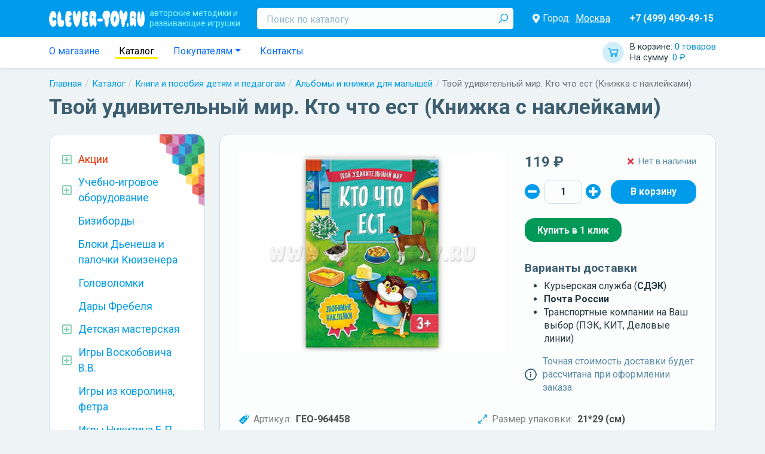

--- FILE ---
content_type: text/html; charset=UTF-8
request_url: https://clever-toy.ru/catalog/knigi-i-posobiya-detyam-i-pedagogam/albomyi-i-knizhki-dlya-malyishey/tvoy-udivitelnyiy-mir-kto-chto-est-knizhka-s-nakleykami
body_size: 13659
content:
    <html lang="ru">
    <head>
        <meta charset="UTF-8">
        <meta http-equiv="X-UA-Compatible" content="IE=edge">
        <meta name="viewport" content="width=device-width, initial-scale=1.0, maximum-scale=2, user-scalable=1">
        <title>Твой удивительный мир. Кто что ест (Книжка с наклейками) ГЕО-964458 в Москве|CLEVER-TOY.RU</title><meta name="description" content="Купить Твой удивительный мир. Кто что ест (Книжка с наклейками) по низким ценам в Москве"><meta name="robots" content=""><meta property="route" content="prod/index"><meta property="params" content="id=19802"><link href="https://clever-toy.ru/catalog/knigi-i-posobiya-detyam-i-pedagogam/albomyi-i-knizhki-dlya-malyishey/tvoy-udivitelnyiy-mir-kto-chto-est-knizhka-s-nakleykami" rel="canonical"><meta property="og:locale" content="ru_RU"><meta property="og:type" content="website"><meta property="og:title" content="Твой удивительный мир. Кто что ест (Книжка с наклейками) ГЕО-964458 в Москве|CLEVER-TOY.RU"><meta property="og:url" content="https://clever-toy.ru/catalog/knigi-i-posobiya-detyam-i-pedagogam/albomyi-i-knizhki-dlya-malyishey/tvoy-udivitelnyiy-mir-kto-chto-est-knizhka-s-nakleykami"><link href="https://dicr.org" rel="author"><meta name="yandex-verification" content="acec83c8b4fc7e49"><meta name="yandex-verification" content="8591f44619298d98"><meta name="csrf-param" content="_csrf">
<meta name="csrf-token" content="C_qEFRN-s4PGzU3BMGYdYrC_i9UAyPv1tuWliTftrjdgle5-ITfm8K6rHZtGFk0R6Nzdt2v5vrP-jd_ieKPGBg==">
<meta name="og:image" itemprop="image" content="/thumb/Prod/19802/images~0~5a96e84270e911ea80b87085c2ddb497_224ceed9a3de11ea80b87085c2ddb497~400x300~w5fb7~f.jpg">
<link href="/assets/1ea82281/css/bootstrap.css?v=1656315216" rel="stylesheet">
<link href="https://cdn.jsdelivr.net/npm/@fortawesome/fontawesome-free@5/css/all.min.css" rel="stylesheet">
<link href="/assets/28260a54/style.scss.css?v=1656315216" rel="stylesheet">
<link href="/res/main/style.scss.css?v=1734598827" rel="stylesheet">
<link href="https://fonts.googleapis.com/css?family=Roboto+Condensed:300,300i,400,400i,700,700i|Roboto:300,300i,400,400i,500,500i,700,700i,900,900i&amp;amp;subset=cyrillic,cyrillic-ext" rel="stylesheet">
<link href="/res/prod/index/style.scss.css?v=1634507341" rel="stylesheet">
<link href="https://cdn.jsdelivr.net/npm/slick-carousel@1/slick/slick.min.css" rel="stylesheet">
<link href="https://cdn.jsdelivr.net/npm/@fancyapps/fancybox@3/dist/jquery.fancybox.min.css" rel="stylesheet">
<link href="/res/prod/index/gallery/style.scss.css?v=1634507341" rel="stylesheet">
<link href="/res/prod/index/shop/style.scss.css?v=1634507341" rel="stylesheet">
<link href="/res/widgets/quantity-selector/style.scss.css?v=1634507341" rel="stylesheet">
<link href="/assets/29eb975a/style.scss.css?v=1656315216" rel="stylesheet">
<link href="/res/prod/index/attrs/style.scss.css?v=1634507341" rel="stylesheet">
<link href="/res/widgets/review-list/style.scss.css?v=1634507341" rel="stylesheet">
<link href="/res/widgets/location-delivery/style.scss.css?v=1634507341" rel="stylesheet">
<link href="/assets/40d67747/autocomplete.scss.css?v=1656315216" rel="stylesheet">
<link href="/res/widgets/prod-card/style.scss.css?v=1634507341" rel="stylesheet">
<link href="/res/widgets/prod-list/style.scss.css?v=1634507341" rel="stylesheet">
<link href="/res/widgets/catalog-tree/style.scss.css?v=1634507341" rel="stylesheet">
<link href="/res/widgets/blog-latest/style.scss.css?v=1634507341" rel="stylesheet">
<link href="/res/main/header/header.scss.css?v=1659353404" rel="stylesheet">
<link href="/res/widgets/cart/style.scss.css?v=1634507341" rel="stylesheet">
<link href="/res/widgets/location-selector/style.scss.css?v=1634507341" rel="stylesheet">
<link href="/res/main/navbar/navbar.scss.css?v=1634507341" rel="stylesheet">
<link href="/assets/e21752ec/style.scss.css?v=1656315216" rel="stylesheet">
<link href="/res/widgets/breadcrumbs/style.scss.css?v=1634507341" rel="stylesheet">
<link href="/res/main/footer/style.scss.css?v=1634507341" rel="stylesheet">
<link href="/res/widgets/location-auto/style.scss.css?v=1659356027" rel="stylesheet"><!--suppress ALL -->
<script type='text/javascript'>
    (function (m, e, t, r, i, k, a) {
        m[i] = m[i] || function () {
            (m[i].a = m[i].a || []).push(arguments)
        };
        m[i].l = 1 * new Date();
        k = e.createElement(t), a = e.getElementsByTagName(t)[0], k.async = 1, k.src = r, a.parentNode.insertBefore(k, a)
    })(window, document, 'script', 'https://mc.yandex.ru/metrika/tag.js', 'ym');

    ym(26258355, 'init', {
        clickmap: true,
        trackLinks: true,
        accurateTrackBounce: true,
        webvisor: true,
        ecommerce: 'dataLayer'
    });
</script>
<!--        <script src="https://api-maps.yandex.ru/2.0-stable/?load=package.standard&lang=ru-RU"></script>-->
        <script src="https://api-maps.yandex.ru/2.1/?apikey=9c0572f7-c0f2-4f82-8d5d-863aa837858a&lang=ru_RU" type="text/javascript">
        </script>
		<script type="text/javascript" src="//points.boxberry.ru/js/boxberry.js"> </script>
    </head>
    <body>
        <header class="main-header navbar navbar-expand-md navbar-dark">
    <div class="container">
        <div class="flex">
            <button type="button" class="navbar-toggler" data-bs-toggle="collapse" data-bs-target="#main-header-collapse" style="padding: 2px">
                <i class="fas fa-bars"></i>
            </button>
            <button type="button" class="navbar-toggler" data-bs-toggle="collapse" data-bs-target="#main-header-search" style="padding: 2px">
                <i class="fas fa-search"></i>
            </button>

            <a class="navbar-brand" href="/">
                <span class="slog hidden-xs hidden-sm">авторские методики и<br/>развивающие игрушки</span>
            </a>

            <!-- Mobile Cart -->
            <a id="w13" class="widget-cart" href="/checkout">        <span class="totals">
            <span class="item quantity" style="display: block;">
                В корзине: <span class="value">0 товаров</span>
            </span>
            <span class="item sum" style="display: block;">
                На сумму: <span class="value">0 ₽</span>
            </span>
        </span>
        </a>            <div class="collapse navbar-collapse" id="main-header-search" style="width: 100%;">
                <form class="search" method="GET" action="/search">
                    <input type="text" id="search" class="input form-control" name="search" placeholder="Поиск по каталогу" required>
                    <button type="submit" class="submit"></button>                </form>
            </div>

            <div class="collapse navbar-collapse" id="main-header-collapse">
                <br>
                <!-- информационная часть виджета выбора городов -->
                <section id="w14" class="location-selector-widget">        <div class="flex">
            <i class="icon fas fa-map-marker-alt"></i>
            Город:
            <a class="city" href="javascript:">Москва</a>        </div>
        </section>
                <!-- Mobile Nav -->
                <div class="nav navbar-nav">
                    <a class="nav-item nav-link " href="/catalog">КАТАЛОГ ИГР</a><a class="nav-item nav-link " href="/about">О магазине</a><a class="nav-item nav-link " href="/akcii">! Акции</a><a class="nav-item nav-link " href="/blog">Статьи и Новости</a><a class="nav-item nav-link " href="/webinar">Вебинары</a><a class="nav-item nav-link " href="/douopt">ДОУ и ОПТ</a><a class="nav-item nav-link " href="/brand">Бренды</a><a class="nav-item nav-link " href="/payship">Оплата и доставка</a><a class="nav-item nav-link " href="/contacts">Контакты</a>                </div>

                <a class="phones" href="tel:74994904915">+7 (499) 490-49-15</a>            </div>
        </div>
    </div>
</header>
<header class="main-navbar">
    <div class="container">
        <div class="flex">
            <ul class="nav">
                <li class="nav-item">
                    <a class="nav-link " href="/about">О магазине</a>                </li>
                <li class="nav-item">
                    <a class="nav-link active" href="/catalog">Каталог</a>                </li>
                <li class="nav-item dropdown">
                    <a class="nav-link dropdown-toggle" href="#" data-bs-toggle="dropdown">Покупателям</a>                    <div class="dropdown-menu">
                        <a class="dropdown-item " href="/blog">Статьи и Новости</a>
                        <a class="dropdown-item " href="/webinar">Вебинары</a>
                        <a class="dropdown-item " href="/douopt">Для ДОУ и ОПТ</a>
                        <a class="dropdown-item " href="/brand">Бренды</a>
                        <a class="dropdown-item " href="/payship">Оплата и доставка</a>
                        <a class="dropdown-item " href="/return">Условия возврата</a>
                        <a class="dropdown-item " href="/policy">Политика конфиденциальности</a>                    </div>
                </li>
                <li class="nav-item">
                    <a class="nav-item nav-link " href="/contacts">Контакты</a>                </li>
            </ul>

            <a id="w15" class="widget-cart" href="/checkout">        <span class="totals">
            <span class="item quantity" style="display: block;">
                В корзине: <span class="value">0 товаров</span>
            </span>
            <span class="item sum" style="display: block;">
                На сумму: <span class="value">0 ₽</span>
            </span>
        </span>
        </a>        </div>
    </div>
</header>
<div class="container"><nav aria-label="breadcrumb"><ol id="w16" class="breadcrumb widget-breadcrumbs"><li class="breadcrumb-item"><a href="/">Главная</a></li>
<li class="breadcrumb-item"><a href="/catalog">Каталог</a></li>
<li class="breadcrumb-item"><a href="/catalog/knigi-i-posobiya-detyam-i-pedagogam">Книги и пособия детям и педагогам</a></li>
<li class="breadcrumb-item"><a href="/catalog/knigi-i-posobiya-detyam-i-pedagogam/albomyi-i-knizhki-dlya-malyishey">Альбомы и книжки для малышей</a></li>
<li class="breadcrumb-item active" aria-current="page">Твой удивительный мир. Кто что ест (Книжка с наклейками)</li>
</ol></nav><script type="application/ld+json">{"@context":"http://schema.org","@type":"BreadcrumbList","itemListElement":[{"@type":"ListItem","position":1,"name":"Главная","item":"https://clever-toy.ru/"},{"@type":"ListItem","position":2,"name":"Каталог","item":"https://clever-toy.ru/catalog"},{"@type":"ListItem","position":3,"name":"Книги и пособия детям и педагогам","item":"https://clever-toy.ru/catalog/knigi-i-posobiya-detyam-i-pedagogam"},{"@type":"ListItem","position":4,"name":"Альбомы и книжки для малышей","item":"https://clever-toy.ru/catalog/knigi-i-posobiya-detyam-i-pedagogam/albomyi-i-knizhki-dlya-malyishey"},{"@type":"ListItem","position":5,"name":"Твой удивительный мир. Кто что ест (Книжка с наклейками)","item":"https://clever-toy.ru/catalog/knigi-i-posobiya-detyam-i-pedagogam/albomyi-i-knizhki-dlya-malyishey/tvoy-udivitelnyiy-mir-kto-chto-est-knizhka-s-nakleykami"}]}</script></div><div class="container"><h1 class="h1">Твой удивительный мир. Кто что ест (Книжка с наклейками)</h1></div><div class="container"><a class="main-btn-catalog btn btn-danger" href="/catalog">Каталог игр</a></div><main class="container">    <div class="row ">
        <aside class="col-md-4 col-xl-3">
            <section id="w11" class="d-none d-md-block widgets-catalog-tree"><ul class="categs promos"><li class="categ "><div class="name"><span class="ctl fas fa-caret-right"></span><a href="/akcii"><span>Акции</span></a></div><ul class="categs"><li class="categ "><div class="name"><a href="/akcii/novinka"><span>Новинка</span></a></div></li><li class="categ "><div class="name"><a href="/akcii/komplektom-desevle"><span>Комплектом дешевле!</span></a></div></li><li class="categ "><div class="name"><a href="/akcii/dostavka-besplatno"><span>Доставка бесплатно</span></a></div></li><li class="categ "><div class="name"><a href="/akcii/novyj-god"><span>Новый год!</span></a></div></li><li class="categ "><div class="name"><a href="/akcii/rasprodaza-2"><span>РАСПРОДАЖА</span></a></div></li><li class="categ "><div class="name"><a href="/akcii/rasprodaza-ostatkov"><span>Распродажа остатков!</span></a></div></li></ul></li></ul><ul class="categs"><li class="categ  "><div class="name"><div class="ctl fas fa-caret-right"></div><a href="/catalog/uchebno-igrovoe-oborudovanie-dlya-dou"><span>Учебно-игровое оборудование</span></a></div><ul class="categs"><li class="categ  "><div class="name"><a href="/catalog/uchebno-igrovoe-oborudovanie-dlya-dou/inostrannyie-yazyiki"><span>Иностранные языки</span></a></div></li><li class="categ  "><div class="name"><a href="/catalog/uchebno-igrovoe-oborudovanie-dlya-dou/issledovatelskaya-deyatelnost-rolevyie-igryi"><span>Исследовательская деятельность. Ролевые игры</span></a></div></li><li class="categ  "><div class="name"><a href="/catalog/uchebno-igrovoe-oborudovanie-dlya-dou/melkaya-motorika-konstruirovanie"><span>Мелкая моторика. Конструирование</span></a></div></li><li class="categ  "><div class="name"><a href="/catalog/uchebno-igrovoe-oborudovanie-dlya-dou/obrazovatelnyie-komplektyi-i-innovatsionnoe-oborudovanie"><span>Образовательные комплекты и инновационное оборудование</span></a></div></li><li class="categ  "><div class="name"><a href="/catalog/uchebno-igrovoe-oborudovanie-dlya-dou/osnovyi-matematiki"><span>Основы математики. Систематизация</span></a></div></li><li class="categ  "><div class="name"><a href="/catalog/uchebno-igrovoe-oborudovanie-dlya-dou/stendy-i-nastennye-paneli-dla-dou"><span>Стенды и настенные панели для ДОУ</span></a></div></li><li class="categ  "><div class="name"><a href="/catalog/uchebno-igrovoe-oborudovanie-dlya-dou/fizicheskoe-i-sensornoe-razvitie"><span>Физическое и сенсорное развитие</span></a></div></li></ul></li><li class="categ  "><div class="name"><a href="/catalog/busyboards"><span>Бизиборды</span></a></div></li><li class="categ  "><div class="name"><a href="/catalog/bloki-denesha-i-palochki-kyuizenera"><span>Блоки Дьенеша и палочки Кюизенера</span></a></div></li><li class="categ  "><div class="name"><a href="/catalog/golovolomki"><span>Головоломки</span></a></div></li><li class="categ  "><div class="name"><a href="/catalog/dary-frebela"><span>Дары Фребеля</span></a></div></li><li class="categ  "><div class="name"><div class="ctl fas fa-caret-right"></div><a href="/catalog/detskaya-masteskaya"><span>Детская мастерская</span></a></div><ul class="categs"><li class="categ  "><div class="name"><a href="/catalog/detskaya-masteskaya/vse-dlya-vyizhiganiya"><span>Все для выжигания</span></a></div></li><li class="categ  "><div class="name"><a href="/catalog/detskaya-masteskaya/vse-dlya-gravirovki"><span>Все для гравировки</span></a></div></li><li class="categ  "><div class="name"><a href="/catalog/detskaya-masteskaya/vyipilivanie-lobzikom"><span>Выпиливание лобзиком</span></a></div></li><li class="categ  "><div class="name"><a href="/catalog/detskaya-masteskaya/konstruktory-transformery-bigo"><span>Конструкторы-трансформеры BIGO</span></a></div></li><li class="categ  "><div class="name"><a href="/catalog/detskaya-masteskaya/modulnyiy-konstruktor-Playmake"><span>Модульный конструктор Playmake</span></a></div></li><li class="categ  "><div class="name"><a href="/catalog/detskaya-masteskaya/prochee"><span>Прочее</span></a></div></li></ul></li><li class="categ  "><div class="name"><div class="ctl fas fa-caret-right"></div><a href="/catalog/igry-voskobovicha-v-v"><span>Игры Воскобовича В.В.</span></a></div><ul class="categs"><li class="categ  "><div class="name"><a href="/catalog/igry-voskobovicha-v-v/razvivayushchiaya-sreda-fioletovyiy-les"><span>Развивающиая среда &quot;Фиолетовый лес&quot;</span></a></div></li><li class="categ  "><div class="name"><a href="/catalog/igry-voskobovicha-v-v/kovrograf-larchik-i-prilozheniya-k-nemu"><span>Коврограф &quot;Ларчик&quot; и приложения к нему</span></a></div></li><li class="categ  "><div class="name"><a href="/catalog/igry-voskobovicha-v-v/igrovoy-komplekt-minilarchik"><span>Игровой комплект &quot;МиниЛарчик&quot;</span></a></div></li><li class="categ  "><div class="name"><a href="/catalog/igry-voskobovicha-v-v/konstruktor-geokont-i-geovizor"><span>Конструктор &quot;Геоконт&quot; и геовизор</span></a></div></li><li class="categ  "><div class="name"><a href="/catalog/igry-voskobovicha-v-v/graficheskiy-trenazher-igrovizor"><span>Графический тренажер &quot;Игровизор&quot;</span></a></div></li><li class="categ  "><div class="name"><a href="/catalog/igry-voskobovicha-v-v/konstruktor-igrovoy-kvadrat"><span>Конструктор &quot;Игровой квадрат&quot;</span></a></div></li><li class="categ  "><div class="name"><a href="/catalog/igry-voskobovicha-v-v/konstruktor-prozrachnyiy-kvadrat"><span>Конструктор &quot;Прозрачный квадрат&quot;</span></a></div></li><li class="categ  "><div class="name"><a href="/catalog/igry-voskobovicha-v-v/igraem-v-matematiku"><span>Играем в математику</span></a></div></li><li class="categ  "><div class="name"><a href="/catalog/igry-voskobovicha-v-v/chtenie-cherez-igru"><span>Чтение через игру</span></a></div></li><li class="categ  "><div class="name"><a href="/catalog/igry-voskobovicha-v-v/knigi-o-tehnologii-voskobovicha"><span>Книги о технологии Воскобовича</span></a></div></li><li class="categ  "><div class="name"><a href="/catalog/igry-voskobovicha-v-v/znakovyie-konstruktoryi"><span>Знаковые конструкторы</span></a></div></li><li class="categ  "><div class="name"><a href="/catalog/igry-voskobovicha-v-v/chudo-konstruktoryi"><span>Чудо-конструкторы</span></a></div></li><li class="categ  "><div class="name"><a href="/catalog/igry-voskobovicha-v-v/yetalonnyie-konstruktoryi"><span>Эталонные конструкторы</span></a></div></li><li class="categ  "><div class="name"><a href="/catalog/igry-voskobovicha-v-v/skazochnyiy-obraz-personazhi-malogo-i-srednego-razmera"><span>Сказочный образ</span></a></div></li><li class="categ  "><div class="name"><a href="/catalog/igry-voskobovicha-v-v/golovolomki-voskobovicha"><span>Головоломки Воскобовича</span></a></div></li></ul></li><li class="categ  "><div class="name"><a href="/catalog/igri_iz_kovrolina"><span>Игры из ковролина, фетра</span></a></div></li><li class="categ  "><div class="name"><a href="/catalog/igry-nikitina-b-p"><span>Игры Никитина Б.П.</span></a></div></li><li class="categ  "><div class="name"><div class="ctl fas fa-caret-right"></div><a href="/catalog/interaktivnoe-i-sensornoe-oborudovanie"><span>Интерактивное и сенсорное оборудование</span></a></div><ul class="categs"><li class="categ  "><div class="name"><a href="/catalog/interaktivnoe-i-sensornoe-oborudovanie/kabinet-logopeda-psihologa"><span>Кабинет логопеда, психолога</span></a></div></li><li class="categ  "><div class="name"><a href="/catalog/interaktivnoe-i-sensornoe-oborudovanie/masterskaa-animacii"><span>Мастерская анимации</span></a></div></li><li class="categ  "><div class="name"><a href="/catalog/interaktivnoe-i-sensornoe-oborudovanie/metodiceskie-kompleksy"><span>Методические комплексы</span></a></div></li></ul></li><li class="categ open "><div class="name"><div class="ctl fas fa-caret-right"></div><a href="/catalog/knigi-i-posobiya-detyam-i-pedagogam"><span>Книги и пособия детям и педагогам</span></a></div><ul class="categs"><li class="categ open active"><div class="name"><a href="/catalog/knigi-i-posobiya-detyam-i-pedagogam/albomyi-i-knizhki-dlya-malyishey"><span>Альбомы и книжки для малышей</span></a></div></li><li class="categ  "><div class="name"><a href="/catalog/knigi-i-posobiya-detyam-i-pedagogam/atlasyi-i-kartyi"><span>Атласы и карты</span></a></div></li><li class="categ  "><div class="name"><a href="/catalog/knigi-i-posobiya-detyam-i-pedagogam/demonstratsionnyie-materialyi-naglyadnyie-posobiya"><span>Демонстрационные материалы, наглядные пособия</span></a></div></li><li class="categ  "><div class="name"><a href="/catalog/knigi-i-posobiya-detyam-i-pedagogam/detskaya-poznavatelnaya-literatura"><span>Детская познавательная литература</span></a></div></li><li class="categ  "><div class="name"><a href="/catalog/knigi-i-posobiya-detyam-i-pedagogam/didakticheskie-igryi"><span>Дидактические игры</span></a></div></li><li class="categ  "><div class="name"><a href="/catalog/knigi-i-posobiya-detyam-i-pedagogam/metodicheskaya-literatura-fgos-fgt"><span>Методическая литература ФГОС, ФГТ</span></a></div></li><li class="categ  "><div class="name"><a href="/catalog/knigi-i-posobiya-detyam-i-pedagogam/programma-detstvo"><span>Программа &quot;Детство&quot;</span></a></div></li><li class="categ  "><div class="name"><a href="/catalog/knigi-i-posobiya-detyam-i-pedagogam/programma-istoki"><span>Программа &quot;Истоки&quot;</span></a></div></li><li class="categ  "><div class="name"><a href="/catalog/knigi-i-posobiya-detyam-i-pedagogam/programma-matematiceskie-stupenki"><span>Программа &quot;Математические ступеньки&quot;</span></a></div></li><li class="categ  "><div class="name"><a href="/catalog/knigi-i-posobiya-detyam-i-pedagogam/programma-ot-rozhdeniya-do-shkolyi"><span>Программа &quot;От рождения до школы&quot;</span></a></div></li><li class="categ  "><div class="name"><a href="/catalog/knigi-i-posobiya-detyam-i-pedagogam/tetradi-s-zadaniyami-dlya-razvitiya-detey"><span>Тетради с заданиями для развития детей</span></a></div></li><li class="categ  "><div class="name"><a href="/catalog/knigi-i-posobiya-detyam-i-pedagogam/hudozestvennaa-literatura"><span>Художественная литература</span></a></div></li><li class="categ  "><div class="name"><a href="/catalog/knigi-i-posobiya-detyam-i-pedagogam/shkola-semi-gnomov"><span>Школа Семи Гномов</span></a></div></li></ul></li><li class="categ  "><div class="name"><div class="ctl fas fa-caret-right"></div><a href="/catalog/konstruktoryi"><span>Конструкторы</span></a></div><ul class="categs"><li class="categ  "><div class="name"><a href="/catalog/konstruktoryi/derevannye-konstruktry"><span>Деревянные конструктры</span></a></div></li><li class="categ  "><div class="name"><a href="/catalog/konstruktoryi/napolnye-konstruktory"><span>Напольные конструкторы</span></a></div></li><li class="categ  "><div class="name"><a href="/catalog/konstruktoryi/plastmassovye-konstruktory"><span>Пластмассовые конструкторы</span></a></div></li></ul></li><li class="categ  "><div class="name"><div class="ctl fas fa-caret-right"></div><a href="/catalog/kubiki-piramidki"><span>Кубики, Пирамидки</span></a></div><ul class="categs"><li class="categ  "><div class="name"><a href="/catalog/kubiki-piramidki/kubiki"><span>Кубики</span></a></div></li><li class="categ  "><div class="name"><a href="/catalog/kubiki-piramidki/piramidki"><span>Пирамидки</span></a></div></li></ul></li><li class="categ  "><div class="name"><a href="/catalog/logicheskie-igryi-dlya-malyishey"><span>Логические игры для малышей</span></a></div></li><li class="categ  "><div class="name"><a href="/catalog/metodika-zaytseva"><span>Методика Зайцева</span></a></div></li><li class="categ  "><div class="name"><a href="/catalog/metodika-montessori"><span>Методика Монтессори</span></a></div></li><li class="categ  "><div class="name"><div class="ctl fas fa-caret-right"></div><a href="/catalog/musical_instruments"><span>Музыкальное развитие</span></a></div><ul class="categs"><li class="categ  "><div class="name"><a href="/catalog/musical_instruments/naboryi-muzyikalnyih-instrumentov"><span>Наборы музыкальных инструментов</span></a></div></li><li class="categ  "><div class="name"><a href="/catalog/musical_instruments/duhovyie-muzyikalnyie-instrumentyi"><span>Духовые музыкальные инструменты</span></a></div></li><li class="categ  "><div class="name"><a href="/catalog/musical_instruments/metallofonyi-ksilofonyi"><span>Металлофоны, ксилофоны</span></a></div></li><li class="categ  "><div class="name"><a href="/catalog/musical_instruments/udarnyie-muzyikalnyie-insturmentyi"><span>Ударные музыкальные инстурменты</span></a></div></li><li class="categ  "><div class="name"><a href="/catalog/musical_instruments/prochie-muzyikalnyie-instrumentyi"><span>Прочие музыкальные инстурменты</span></a></div></li></ul></li><li class="categ  "><div class="name"><div class="ctl fas fa-caret-right"></div><a href="/catalog/magkie-moduli"><span>Мягкие модули</span></a></div><ul class="categs"><li class="categ  "><div class="name"><a href="/catalog/magkie-moduli/igrovaa-mebel"><span>Игровая мебель</span></a></div></li><li class="categ  "><div class="name"><a href="/catalog/magkie-moduli/magkie-konstruktory"><span>Мягкие конструкторы</span></a></div></li></ul></li><li class="categ  "><div class="name"><div class="ctl fas fa-caret-right"></div><a href="/catalog/nastolnyie-igryi"><span>Настольные игры</span></a></div><ul class="categs"><li class="categ  "><div class="name"><a href="/catalog/nastolnyie-igryi/igryi-hodilki-s-polem-i-fishkami"><span>Игры - ходилки с полем и фишками</span></a></div></li><li class="categ  "><div class="name"><a href="/catalog/nastolnyie-igryi/kartochnyie-igryi"><span>Карточные игры</span></a></div></li><li class="categ  "><div class="name"><a href="/catalog/nastolnyie-igryi/logiceskie-igry"><span>Логические игры</span></a></div></li><li class="categ  "><div class="name"><a href="/catalog/nastolnyie-igryi/shahmatyi-shashki-nardyi"><span>Шахматы, шашки, нарды</span></a></div></li><li class="categ  "><div class="name"><a href="/catalog/nastolnyie-igryi/domino"><span>Домино</span></a></div></li><li class="categ  "><div class="name"><a href="/catalog/nastolnyie-igryi/loto"><span>Лото</span></a></div></li></ul></li><li class="categ  "><div class="name"><a href="/catalog/prochie-igryi-i-igrushki"><span>Прочие игры и игрушки</span></a></div></li><li class="categ  "><div class="name"><a href="/catalog/prochie-metodiki"><span>Прочие методики</span></a></div></li><li class="categ  "><div class="name"><a href="/catalog/ramki-vkladyishi-pazzlyi-mozaiki"><span>Рамки-вкладыши, пазлы, мозаики</span></a></div></li><li class="categ  "><div class="name"><div class="ctl fas fa-caret-right"></div><a href="/catalog/robototehnika"><span>Робототехника</span></a></div><ul class="categs"><li class="categ  "><div class="name"><a href="/catalog/robototehnika/lego"><span>LEGO</span></a></div></li><li class="categ  "><div class="name"><a href="/catalog/robototehnika/kruzki-robototehniki-i-konstruirovania"><span>Кружки робототехники и конструирования</span></a></div></li><li class="categ  "><div class="name"><a href="/catalog/robototehnika/robotrek-huna"><span>Роботрек, Huna</span></a></div></li><li class="categ  "><div class="name"><a href="/catalog/robototehnika/roboty-botli-robomys-arti"><span>Роботы Ботли, Робомышь, Арти</span></a></div></li></ul></li><li class="categ  "><div class="name"><div class="ctl fas fa-caret-right"></div><a href="/catalog/teatralnaa-deatelnost"><span>Театральная деятельность</span></a></div><ul class="categs"><li class="categ  "><div class="name"><a href="/catalog/teatralnaa-deatelnost/kostumy-vzroslye"><span>Костюмы взрослые</span></a></div></li><li class="categ  "><div class="name"><a href="/catalog/teatralnaa-deatelnost/kostumy-detskie"><span>Костюмы детские</span></a></div></li><li class="categ  "><div class="name"><a href="/catalog/teatralnaa-deatelnost/palcikovyj-teatr"><span>Пальчиковый театр</span></a></div></li><li class="categ  "><div class="name"><a href="/catalog/teatralnaa-deatelnost/tenevoj-teatr"><span>Теневой театр</span></a></div></li></ul></li><li class="categ  "><div class="name"><a href="/catalog/shnurovki"><span>Шнуровки</span></a></div></li></ul></section><section id="w12" class="widget-blog-latest"><div class="h2">Статьи и Новости</div><div class="blog"><span class="date">2 сентября 2025</span><a class="title" href="/blog/zdravstvuj-skola"><span>Здравствуй, школа!<span></a></div><div class="blog"><span class="date">3 мая 2025</span><a class="title" href="/blog/vesennaa-rasprodaza-ostatkov"><span>Весенняя распродажа остатков!<span></a></div><div class="blog"><span class="date">24 января 2025</span><a class="title" href="/blog/magnitnye-kartocki-innovacionnyj-instrument-dla-obucenia-detej"><span>Магнитные карточки: инновационный инструмент для обучения детей<span></a></div><a class="all-blogs" href="/blog">Все статьи и новости</a></section>        </aside>

        <div class="main col-md-8 col-xl-9">    <main class="prod-index prod  section-margin"
          data-id="19802" data-name="Твой удивительный мир. Кто что ест (Книжка с наклейками)"
          data-category="Книги и пособия детям и педагогам/Альбомы и книжки для малышей"
          data-price="119" data-brand="Геодом"
    >
        <div class="content">
            <div class="flex">
                <section id="prod-index-gallery-272079" class="prod-index-gallery"><div class="preview"><img class="image" src="/thumb/Prod/19802/images~0~5a96e84270e911ea80b87085c2ddb497_224ceed9a3de11ea80b87085c2ddb497~400x300~w5fb7~f.jpg" alt="Твой удивительный мир. Кто что ест (Книжка с наклейками)" title="Твой удивительный мир. Кто что ест (Книжка с наклейками)" data-index="0" data-full="/thumb/Prod/19802/images~0~5a96e84270e911ea80b87085c2ddb497_224ceed9a3de11ea80b87085c2ddb497~1280x960~w5fb7.jpg"></div></section>
                <section class="prod-index-shop">
            <div class="p1">
                            <div class="price">
                    
                    <div class="new ">
                        119 ₽                    </div>
                </div>
            
                            <div class="available">
                    <i class="fas fa-times text-danger"></i> <span>Нет в наличии</span>                </div>
                    </div>
    
    
        <div class="p2"><section id="w0" class="widget-quantity-selector"><button type="button" class="button minus"><i class="fas fa-minus-circle"></i></button><input type="number" class="input" name="" value="1" min="1" max="99999" step="1"><button type="button" class="button plus"><i class="fas fa-plus-circle"></i></button></section><button type="button" class="btn-cart btn btn-primary" title="В корзине: 0"></button> </div>
        <button type="button" class="btn-1click btn btn-success" onclick="app.form.oneClick(19802);">Купить в 1 клик</button>    
    
    <div class="delivery">
        <h3>Варианты доставки</h3>

        <ul>
            <li>Курьерская служба (<strong>СДЭК</strong>)</li>
            <li><strong>Почта России</strong></li>
            <li>Транспортные компании на Ваш выбор (ПЭК, КИТ, Деловые линии)</li>
        </ul>
    </div>

    <div class="notice">
        Точная стоимость доставки будет рассчитана при оформлении заказа
    </div>
</section>
            </div>

            <section class="prod-index-attrs">
            <div class="attr">
            <img class="icon" src="/res/catalog/attr-sku.svg" alt="">            <div class="name">Артикул:</div>
            <div class="val">ГЕО-964458</div>
        </div>
            <div class="attr">
            <img class="icon" src="/res/catalog/attr-age.svg" alt="">            <div class="name">Рекомендуемый возраст:</div>
            <div class="val">от 3 до 6 лет</div>
        </div>
            <div class="attr">
            <img class="icon" src="/res/catalog/attr-brand.svg" alt="">            <div class="name">Бренд:</div>
            <div class="val"><a href="/brand/geodom">Геодом</a></div>
        </div>
            <div class="attr">
            <img class="icon" src="/res/catalog/attr-material.svg" alt="">            <div class="name">Материал товара:</div>
            <div class="val">бумага</div>
        </div>
            <div class="attr">
            <img class="icon" src="/res/catalog/attr-pack-size.svg" alt="">            <div class="name">Размер упаковки:</div>
            <div class="val">21*29 (см)</div>
        </div>
            <div class="attr">
            <img class="icon" src="/res/catalog/attr-weight.svg" alt="">            <div class="name">Вес, кг:</div>
            <div class="val">0.100</div>
        </div>
            <div class="attr">
            <img class="icon" src="/res/catalog/attr-disclaimer.svg" alt="">            <div class="name">Возрастное ограничение:</div>
            <div class="val">0+</div>
        </div>
            <div class="attr">
            <img class="icon" src="/res/catalog/attr-pages-count.svg" alt="">            <div class="name">Кол-во страниц:</div>
            <div class="val">12</div>
        </div>
    </section>


        </div>

        <div class="block-tabs">
            <div class="nav nav-tabs">
                <a class="nav-item nav-link active" href="#tab-desc" data-bs-toggle="tab">Описание</a>
                <a class="nav-item nav-link" href="#tab-reviews" data-bs-toggle="tab">Отзывы</a>
                <a class="nav-item nav-link" href="#tab-payship" data-bs-toggle="tab">Доставка</a>            </div>

            <div class="tab-content">
                <div class="tab-pane active" id="tab-desc">
                    <article>Книжка с наклейками. Серия Твой удивительный мир. Кто что ест. 21х29 см. 12 стр.</article>
                </div>

                <div class="tab-pane" id="tab-reviews">
                    <section id="w1" class="widget-review-list"><p>Ваш отзыв будет первым!</p><button type="button" class="add-review btn btn-primary" onclick="window.app.form.review(19802);">Написать отзыв</button></section>                </div>

                <div class="tab-pane" id="tab-payship">
                    <div id="w2" class="location-delivery-widget">        <form class="form">
            <label class="label">Ваш город:</label>
            <div class="input">
                <input type="search" id="w3" class="city-input form-control dicr-widgets-autocomplete" name="" value="Москва, Москва" required data-id="12082">
                <div class="help-block text-danger"></div>
            </div>

            <button type="submit" class="submit btn btn-secondary">Рассчитать</button>        </form>

        <div class="table-responsive">
            <table class="table table-striped">
            <thead>
                <tr>
                    <th>Способ доставки</th>
                    <th>Примерный срок</th>
                    <th>Стоимость<sup>*</sup></th>
                </tr>
            </thead>
            <tbody></tbody>
            </table>
        </div>

        <p class="comment">
            <sup>*</sup> Указана примерная стоимость доставки среднестатистической посылки. Более точный расчет будет
            произведен при оформлении заказа на сайте, либо менеджером при согласовании заказа.
        </p>

        <div class="map" id="location-delivery-widget-map" style="height: 350px;"></div>

        </div>                </div>
            </div>
        </div>
    </main>

    <section class="similars mb-5">
        <div class="h2">Смотрите также</div>

        <form id="w4" class="widget-prod-list col-mode-3" action="/prod/index" method="get" data-list-mode="table"><input type="hidden" name="id" value="19802"><div class="prod-list-body"><section id="w5" class="widget-prod-card block-shadow-hover prod" title="Издание для самостоятельного изготовления ребенком объемной книжки-открытки содержит: 2 листа плотного картона А4 с красочной иллюстрацией (фоном), деталями для вырезания и изготовления; схему-инструкцию." data-prod-id="23944" data-prod-name="Книжка-открытка в подарок. Сделай сам &quot;Снеговик&quot;" data-prod-price="35"><div class="mask"></div>        <div class="image"><a href="/catalog/knigi-i-posobiya-detyam-i-pedagogam/albomyi-i-knizhki-dlya-malyishey/knizhka-otkryitka-v-podarok-sdelay-sam-snegovik" data-pjax="0"><img src="/thumb/Prod/23944/images~0~3b5ce652616a11eb80bf7085c2ddb497_dd2878c2662811f08115a8a159eb4128~320x320~f.jpg" alt="Книжка-открытка в подарок. Сделай сам &quot;Снеговик&quot;"></a></div>
        <div class="p1">
            <a class="name" href="/catalog/knigi-i-posobiya-detyam-i-pedagogam/albomyi-i-knizhki-dlya-malyishey/knizhka-otkryitka-v-podarok-sdelay-sam-snegovik" data-pjax="0" target="_blank">Книжка-открытка в подарок. Сделай сам "Снеговик"</a>
            <div class="buy">
                <div class="price"><span class="new">35 ₽</span></div>                <div class="availability"><i class="fas fa-check text-success"></i> <span>Есть в наличии</span></div>                <div class="action"><section id="w6" class="widget-quantity-selector"><button type="button" class="button minus"><i class="fas fa-minus-circle"></i></button><input type="number" class="input" name="" value="1" min="1" max="99999" step="1"><button type="button" class="button plus"><i class="fas fa-plus-circle"></i></button></section><button type="button" class="btn-cart btn btn-primary" title="Добавить в корзину"></button></div>            </div>
        </div>
        </section><section id="w7" class="widget-prod-card block-shadow-hover prod" title="Издание для самостоятельного изготовления ребенком объемной книжки-открытки содержит: 2 листа плотного картона А4 с красочной иллюстрацией (фоном), деталями для вырезания и изготовления; схему-инструкцию." data-prod-id="23936" data-prod-name="Книжка-открытка в подарок. Сделай сам &quot;Кошечка&quot;" data-prod-price="35"><div class="mask"></div>        <div class="image"><a href="/catalog/knigi-i-posobiya-detyam-i-pedagogam/albomyi-i-knizhki-dlya-malyishey/knizhka-otkryitka-v-podarok-sdelay-sam-koshechka" data-pjax="0"><img src="/thumb/Prod/23936/images~0~a4c914d7616811eb80bf7085c2ddb497_a4c914d8616811eb80bf7085c2ddb497~320x320~f.jpg" alt="Книжка-открытка в подарок. Сделай сам &quot;Кошечка&quot;"></a></div>
        <div class="p1">
            <a class="name" href="/catalog/knigi-i-posobiya-detyam-i-pedagogam/albomyi-i-knizhki-dlya-malyishey/knizhka-otkryitka-v-podarok-sdelay-sam-koshechka" data-pjax="0" target="_blank">Книжка-открытка в подарок. Сделай сам "Кошечка"</a>
            <div class="buy">
                <div class="price"><span class="new">35 ₽</span></div>                <div class="availability"><i class="fas fa-check text-success"></i> <span>Есть в наличии</span></div>                <div class="action"><section id="w8" class="widget-quantity-selector"><button type="button" class="button minus"><i class="fas fa-minus-circle"></i></button><input type="number" class="input" name="" value="1" min="1" max="99999" step="1"><button type="button" class="button plus"><i class="fas fa-plus-circle"></i></button></section><button type="button" class="btn-cart btn btn-primary" title="Добавить в корзину"></button></div>            </div>
        </div>
        </section><section id="w9" class="widget-prod-card block-shadow-hover prod" title="" data-prod-id="23432" data-prod-name="Первые раскраски малыша. На лугу" data-prod-price="89"><div class="mask"></div>        <div class="image"><a href="/catalog/knigi-i-posobiya-detyam-i-pedagogam/albomyi-i-knizhki-dlya-malyishey/pervyie-raskraski-malyisha-na-lugu" data-pjax="0"><img src="/thumb/Prod/23432/images~0~09fe4b6640a011e8b79f4487fceaf573_106c157d45f711e8901b4487fceaf573~320x320~f.jpg" alt="Первые раскраски малыша. На лугу"></a></div>
        <div class="p1">
            <a class="name" href="/catalog/knigi-i-posobiya-detyam-i-pedagogam/albomyi-i-knizhki-dlya-malyishey/pervyie-raskraski-malyisha-na-lugu" data-pjax="0" target="_blank">Первые раскраски малыша. На лугу</a>
            <div class="buy">
                <div class="price"><span class="new">89 ₽</span></div>                <div class="availability"><i class="fas fa-check text-success"></i> <span>Есть в наличии</span></div>                <div class="action"><section id="w10" class="widget-quantity-selector"><button type="button" class="button minus"><i class="fas fa-minus-circle"></i></button><input type="number" class="input" name="" value="1" min="1" max="99999" step="1"><button type="button" class="button plus"><i class="fas fa-plus-circle"></i></button></section><button type="button" class="btn-cart btn btn-primary" title="Добавить в корзину"></button></div>            </div>
        </div>
        </section></div><div class="prod-list-footer"><img class="prod-loading" src="/res/img/loading.svg" alt=""></div></form>    </section>
<script type="application/ld+json">{"@context":"http://schema.org","@type":"Product","name":"Твой удивительный мир. Кто что ест (Книжка с наклейками)","sku":"ГЕО-964458","image":"/thumb/Prod/19802/images~0~5a96e84270e911ea80b87085c2ddb497_224ceed9a3de11ea80b87085c2ddb497~400x300~w5fb7~d5fb7.jpg","url":"https://clever-toy.ru/catalog/knigi-i-posobiya-detyam-i-pedagogam/albomyi-i-knizhki-dlya-malyishey/tvoy-udivitelnyiy-mir-kto-chto-est-knizhka-s-nakleykami","category":"Альбомы и книжки для малышей","offers":{"@type":"Offer","price":119,"priceCurrency":"RUB","availability":"http://schema.org/OutOfStock"},"brand":{"@type":"Brand","name":"Геодом"},"material":"бумага","description":"Книжка с наклейками. Серия Твой удивительный мир. Кто что ест. 21х29 см. 12 стр."}</script></div>
    </div>
</main><footer class="main-footer">
    <div class="container">
        <div class="content">
            <div class="block block-logo ">
                Авторские методики и<br/>развивающие игрушки
            </div>

            <div class="block block-links">
                <a href="/catalog">Каталог</a>                <a href="/about">О магазине</a>                <a href="/contacts">Контакты</a>            </div>

            <div class="block block-links">
                <a href="/blog">Статьи и Новости</a>                <a href="/payship">Оплата и доставка</a>                <a href="/douopt">ДОУ и ОПТ</a>            </div>

            <div class="block block-links">
                <a href="/brand">Бренды</a>                <a href="/return">Условия возврата</a>                <a href="/policy">Политика конфиденциальности</a>            </div>

            <div class="block block-contacts">
                <a class="phone" href="tel:74994904915">+7 (499) 490-49-15</a>
                <div class="socials">
                    <a href="https://vk.com/clevertoyru" rel="nofollow" target="_blank"><img src="/res/main/icon-vk.png" alt="" style="height: 18px"></a>                </div>
            </div>
        </div>
    </div>
</footer>
<img class="toup" src="/res/main/toup.png" alt="" title="Вернуться в начало страницы"><!-- BEGIN JIVOSITE CODE {literal} -->
<!--suppress ALL -->
<script type='text/javascript'>
    "use strict";

    (function () {
        var widgetId = '5vFgxAYuwI';
        var d = document;
        var w = window;

        function l()
        {
            var s = document.createElement('script');
            s.type = 'text/javascript';
            s.async = true;
            s.src = '//code.jivosite.com/script/widget/' + widgetId;
            var ss = document.getElementsByTagName('script')[0];
            ss.parentNode.insertBefore(s, ss);
        }

        if (d.readyState === 'complete') {
            l();
        } else {
            if (w.attachEvent) {
                w.attachEvent('onload', l);
            } else {
                w.addEventListener('load', l, false);
            }
        }
    })();</script><!-- {/literal} END JIVOSITE CODE -->
<script type="application/ld+json">{"@context":"http://schema.org","@type":"ToyStore","name":"Clever-Toy","url":"https://clever-toy.ru/","logo":"https://clever-toy.ru/favicon.ico","image":"https://clever-toy.ru/res/img/logo2.svg","description":"Авторские методики и развивающие игрушки","currenciesAccepted":"RUB","openingHours":"Mo-Fr 09:00-9:00","paymentAccepted":"Cash, Credit Card","areaServed":"RU","email":"info@clever-toy.ru","telephone":"+7 (800) 707-33-89","contactPoint":[{"@type":"ContactPoint","telephone":"+7 (499) 490-49-15","contactType":"customer service"},{"@type":"ContactPoint","telephone":"+7 (342) 248-01-59","contactType":"customer service"}]}</script>
        <div class="modal-localauto">
            <div class="modal-localauto-content">
                <span>Ваш город:</span>
                <span class="city"></span>
            </div>
            <div class="modal-localauto-check">
                <i class="fa fa-check" aria-hidden="true"></i>
            </div>
        </div>
        <script src="/assets/baecb305/jquery.js?v=1656315216"></script>
<script src="/assets/1ea82281/js/bootstrap.bundle.js?v=1656315216"></script>
<script src="https://cdn.jsdelivr.net/npm/inputmask@5/dist/jquery.inputmask.min.js"></script>
<script src="/res/main/script.js?v=1645301614"></script>
<script src="/res/cart.js?v=1686838408"></script>
<script src="/res/prod/index/script.js?v=1645301614"></script>
<script src="https://cdn.jsdelivr.net/npm/slick-carousel@1/slick/slick.min.js"></script>
<script src="https://cdn.jsdelivr.net/npm/@fancyapps/fancybox@3/dist/jquery.fancybox.min.js"></script>
<script src="/res/prod/index/gallery/script.js?v=1645301614"></script>
<script src="/res/prod/index/shop/script.js?v=1645301614"></script>
<script src="/assets/29eb975a/script.js?v=1656315216"></script>
<script src="/assets/4e91c81f/yii.js?v=1656315216"></script>
<script src="/assets/4e91c81f/yii.validation.js?v=1656315216"></script>
<script src="/assets/4e91c81f/yii.activeForm.js?v=1656315216"></script>
<script src="/res/form.js?v=1710494359"></script>
<script src="https://api-maps.yandex.ru/2.1/?apikey=9c0572f7-c0f2-4f82-8d5d-863aa837858a&amp;lang=ru_RU"></script>
<script src="/res/widgets/location-delivery/script.js?v=1695276835"></script>
<script src="https://cdn.jsdelivr.net/npm/devbridge-autocomplete@1/dist/jquery.autocomplete.min.js"></script>
<script src="/res/widgets/prod-card/script.js?v=1645301614"></script>
<script src="/res/widgets/prod-list/script.js?v=1645301614"></script>
<script src="/res/widgets/catalog-tree/script.js?v=1645301614"></script>
<script src="/res/main/header/header.js?v=1645301614"></script>
<script src="/res/widgets/cart/script.js?v=1645301614"></script>
<script src="/res/widgets/location-selector/script.js?v=1711543776"></script>
<script>jQuery(function ($) {
jQuery('#w2').widgetLocationDelivery();

            $('#w3').on('input', function() {
                $(this).data('id', 0);
            });
        
jQuery('#w3').devbridgeAutocomplete({"triggerSelectOnValidInput":true,"onSelect":function(suggestion) {
                $(this).data("id", suggestion.id);
                $(this).data("zip", suggestion.zip);
                $(this).trigger("change");
            },"serviceUrl":"\/location\/autocomplete","dataType":"json","autoSelectFirst":true,"onInvalidateSelection":function() {
                $(this).data("id", 0);
            }});
jQuery('#w4').widgetProdList();
jQuery('#w11').widgetsCatalogTree();
jQuery('#w13').widgetCart();
jQuery('#w14').widgetLocationSelector({"location":12082});
jQuery('#w15').widgetCart();
});</script>    </body>
    </html>


--- FILE ---
content_type: text/css
request_url: https://clever-toy.ru/assets/28260a54/style.scss.css?v=1656315216
body_size: 1953
content:
@charset "UTF-8";
html{width:100%;max-width:100vw;height:auto;overflow-x:hidden;overflow-y:auto;padding:0;margin:0}@media (min-width:320px){html{font-size:13px}}@media (min-width:360px){html{font-size:14px}}@media (min-width:576px){html{font-size:14px}}@media (min-width:768px){html{font-size:15px}}@media (min-width:992px){html{font-size:15px}}@media (min-width:1200px){html{font-size:16px}}@media (min-width:1400px){html{font-size:16px}}html body{display:flex;flex-flow:column nowrap;align-items:stretch;width:100%;max-width:100vw;height:auto;min-height:100vh;position:relative;font-size:1rem;line-height:1.4;color:#333;padding:0;margin:0}html body>header{flex:0 0 auto}html body>main{flex:1 1 auto;margin-bottom:5rem}html body>footer{flex:0 0 auto;margin-top:auto}:focus,:active{outline:none}a{text-decoration:none}a:hover{text-decoration:underline}a[data-sort].asc:after,a[data-sort].desc:after{display:inline-block;font-style:normal;line-height:1;margin:0 0 1px 1px;vertical-align:middle}a[data-sort].asc:after{content:"⇑"}a[data-sort].desc:after{content:"⇓"}.form-group{margin-bottom:1rem}.ext-link:after{display:inline-block;content:"";background:url("data:image/svg+xml,%3Csvg xmlns='http://www.w3.org/2000/svg' viewBox='0 0 768 1024'%3E%3Cpath d='M640 768H128V257.906L256 256V128H0v768h768V576H640v192zM384 128l128 128-192 192 128 128 192-192 128 128V128H384z'/%3E%3C/svg%3E") center center no-repeat;background-size:contain;width:0.75em;height:1em;margin:0 0.2em;opacity:0.5}.close{background:#fff;font-size:0;border:none;padding:0 0.25rem;margin:0}.close:before{display:block;content:"×";font-size:1.5rem;line-height:1;color:#777}.text-left{text-align:left}.text-right{text-align:right}.text-center{text-align:center}.text-bold,.fw-bold{font-weight:bold}.text-nowrap{white-space:nowrap}.break-all{word-break:break-all;overflow-wrap:initial}.break-word{word-break:break-word;overflow-wrap:break-word}/*# sourceMappingURL=style.scss.map */

--- FILE ---
content_type: text/css
request_url: https://clever-toy.ru/res/main/style.scss.css?v=1734598827
body_size: 7290
content:
html>body{font-family:"Roboto", sans-serif;color:#243842;background-color:#eef4f6}html>body>main{margin-bottom:5rem}h1,.h1,h2,.h2,h3,.h3,h4,.h4{color:#3d5f71}h1,.h1{font-size:2.2rem;font-weight:bold;margin:0 0 1.5rem}@media (max-width:991px){h1,.h1{font-size:2rem}}@media (max-width:575px){h1,.h1{font-size:1.8rem}}h2,.h2{font-size:1.8rem;font-weight:bold;margin:0 0 1rem}@media (max-width:991px){h2,.h2{font-size:1.6rem}}@media (max-width:575px){h2,.h2{font-size:1.4rem}}h3,.h3{font-size:1.2rem;font-weight:bold;margin:0 0 0.5rem}@media (max-width:575px){h3,.h3{font-size:1.1rem}}h4,.h4{font-size:1rem;font-weight:bold;margin:0 0 0.3rem}:focus,:active,button:focus{outline:none}.panel-nav{border:1px solid #c6dfeb;border-radius:1rem;background:#fff;padding:1rem 1.5rem}.panel-info{border:1px solid #c6dfeb;border-radius:1rem;background:#fcfdfd;padding:1.5rem 2rem}@media (max-width:767px){.panel-info{padding:1rem 1.5rem}}@media (max-width:575px){.panel-info{padding:1rem}}.block-shadow{box-shadow:0 1px 5px rgba(0, 0, 0, 0.1)}.block-shadow-hover:hover{box-shadow:0 0.5rem 3rem #ffdd67}.section-margin{margin-bottom:7rem}@media (max-width:767px){.section-margin{margin-bottom:5rem}}.radio .control-label,.checkbox .control-label{text-align:left}.form-group.required .control-label:after{content:" *";color:red}.btn{height:auto;font-weight:bold;font-size:1rem;line-height:1.2;padding:0.6rem 1.25rem;border:1px solid transparent;border-radius:1rem}.btn.btn-sm{font-size:0.875rem;font-weight:normal;padding:0.3125rem 0.8rem;border-radius:0.5rem}.btn.btn-lg{font-size:1.125rem;padding:1rem 2.5rem;border-radius:1.25rem}.btn.btn-link{padding:0;border:none;outline:none;background:none;color:#009ceb}.btn.btn-primary{background:#009ceb;border-color:#009ceb}.btn.btn-primary:hover,.btn.btn-primary:focus,.btn.btn-primary.focus,.btn.btn-primary:active,.btn.btn-primary.active{background:#018ecb}.btn.btn-secondary{color:#fff;background:#9cbac9;border-color:#9cbac9}.btn.btn-secondary:hover{background:#e6e6e6}.btn.btn-success{color:#fff;background:#009957;border-color:#009957}.btn.btn-success:hover{background:#089156}.btn.btn-warning{color:#243842;background-color:#fe0;border-color:#fe0}.btn.btn-warning:hover{background:#e6d600}.btn.btn-danger{color:#fff;background:#eb3300;border-color:#eb3300}.btn.btn-danger:hover{background-color:#e03100}.btn.btn-outline-primary{color:#009ceb;background:transparent;border-color:#009ceb}.btn.btn-outline-primary:hover{color:#fff;background:#009ceb}.btn.btn-outline-secondary{color:#598ca6;background:transparent;border-color:#598ca6}.btn.btn-outline-secondary:hover{color:#fff;background:#598ca6}.btn.btn-outline-success{color:#009957;background:transparent;border-color:#009957}.btn.btn-outline-success:hover{color:#fff;background:#009957}.btn.btn-outline-warning{color:#998f00;background:transparent;border-color:#fe0}.btn.btn-outline-warning:hover{color:#243842;background:#fe0}.btn.btn-outline-danger{color:#eb3300;background:transparent;border-color:#eb3300}.btn.btn-outline-danger:hover{color:#fff;background:#eb3300}.btn[disabled]{color:#fcfcfc;background:#d9d9d9;border-color:transparent;pointer-events:none}.btn[disabled].btn-link{color:#9cbac9;background:none}.open>.dropdown-toggle.btn-primary{background:#009ceb;filter:brightness(0.95)}a{color:#009ceb;text-decoration:none}a:hover,a:active,a.active,a:focus{color:#009ceb;text-decoration:none}a.link-hover{border:solid transparent;border-width:0 0 0.25rem}a.link-hover.active,a.link-hover:hover,a.link-hover:active{text-decoration:none;border-color:#fe0}a.link-hover.active{color:#000;cursor:default}.text-danger{color:#eb3300}.text-success{color:#009957}.text-muted{color:unset;opacity:0.5}.modal-dialog{background:#fff}.modal-dialog .modal-header{padding:1rem 1.5rem}.modal-dialog .modal-header .modal-title{font-size:1.8rem;font-weight:normal;line-height:1.5;margin:0}.modal-dialog .modal-header .btn-close{align-self:flex-start}.modal-dialog .modal-body{padding:1rem 1.5rem}.modal-dialog .modal-footer{justify-content:center;padding:1rem 1.5rem;border:none}.block-cubes{background:#fff url("/res/main/cubes.png") right top no-repeat;background-size:4.68rem auto}.autocomplete-suggestions{background-color:#fff;overflow-x:hidden;overflow-y:auto;border:1px solid #c4c4c4;z-index:9999}.autocomplete-suggestions .autocomplete-suggestion{padding:8px 10px;line-height:1.2;color:#009ceb}.autocomplete-suggestions .autocomplete-suggestion:not(:last-of-type){border-bottom:1px solid #ededed}.autocomplete-suggestions .autocomplete-suggestion:hover{background-color:#f2f2f2;cursor:pointer}.widget-pager{justify-content:center}.widget-pager li a,.widget-pager li span{display:block;font-weight:bold;color:#009ceb;background-color:transparent;border:none;border-radius:4px;padding:0.375rem 0.75rem}.widget-pager li a:hover,.widget-pager li span:hover{text-decoration:none}.widget-pager li.prev{margin-right:20px}.widget-pager li.next{margin-left:20px}.widget-pager li.prev a,.widget-pager li.prev span,.widget-pager li.next a,.widget-pager li.next span{background-color:#009ceb;color:#fff}.widget-pager li.active a,.widget-pager li.active a:focus,.widget-pager li.active a:active,.widget-pager li.active span,.widget-pager li.active span:focus,.widget-pager li.active span:active{color:#998f00;background-color:#fe0}.widget-pager li.disabled a,.widget-pager li.disabled a:hover,.widget-pager li.disabled span,.widget-pager li.disabled span:hover{background-color:#ccc}article{font-size:1.125rem;line-height:1.6;text-align:justify;max-width:50rem;color:#333}article p{margin:0 0 1rem}article p:last-child{margin-bottom:0}article ul,article ol{padding:0;margin:0 0 1rem 1.5rem}article ul:last-child,article ol:last-child{margin-bottom:0}article ul:empty,article ol:empty{display:none}article ul li,article ol li{padding:0;margin:0 0 0.5rem}article table{margin-bottom:1rem}article table td{padding:0.3rem;vertical-align:top}article iframe{display:block}article img{display:block;width:calc(100% - 2rem);height:auto;object-fit:contain;margin:1.5rem}article img:-moz-broken{display:none}.img-thumbnail{box-shadow:5px 5px 10px rgba(0, 0, 0, 0.1)}#kladr_autocomplete li{white-space:normal !important}.redactor-editor object,.redactor-editor embed,.redactor-editor video,.redactor-editor img{max-width:unset}.toup{position:fixed;bottom:15px;right:15px;cursor:pointer;opacity:0.5;width:50px;transition:opacity 1s}.toup.disabled{opacity:0;pointer-events:none}.toup:hover{opacity:1}.main-btn-catalog{display:none;color:#fff;background:#eb3300;padding:0.8rem 1rem;border:none;box-shadow:0 1px 3px rgba(0, 0, 0, 0.5);margin:0 0 2rem}@media (max-width:767px){.main-btn-catalog{display:block}}.nav-tabs{border:none}.nav-tabs .nav-link{font-weight:bold;color:#009ceb;font-size:120%;border:solid transparent;border-width:0 0 4px 0}.nav-tabs .nav-link.active,.nav-tabs .nav-link:focus,.nav-tabs .nav-link:hover{background:none;color:#243842;border:solid #fe0;border-width:0 0 4px 0}.slick-slider{display:none}.slick-slider.slick-initialized{display:block}.slick-slider .slick-list .slick-track{display:flex;flex-flow:row nowrap;align-items:stretch}.slick-slider .slick-list .slick-track .slick-slide{display:flex;flex-flow:row nowrap;align-items:stretch;height:auto;padding:0.5rem}/*# sourceMappingURL=style.scss.map */

--- FILE ---
content_type: text/css
request_url: https://clever-toy.ru/res/prod/index/style.scss.css?v=1634507341
body_size: 1608
content:
.prod-index>.content{border:1px solid #c6dfeb;border-radius:1rem;background:#fcfdfd;padding:1.5rem 2rem;padding:2rem;overflow:hidden;margin-bottom:2rem}@media (max-width:767px){.prod-index>.content{padding:1rem 1.5rem}}@media (max-width:575px){.prod-index>.content{padding:1rem}}@media (max-width:575px){.prod-index>.content{padding:1rem}}.prod-index>.content>.flex{display:flex;flex-flow:row nowrap;align-items:stretch;margin:0 -1rem 1rem}@media (max-width:991px){.prod-index>.content>.flex{flex-flow:column}}.prod-index>.content>.flex .prod-index-gallery{flex:1 1 auto;width:calc(60% - 2rem);margin:0 1rem 1rem}@media (max-width:1199px){.prod-index>.content>.flex .prod-index-gallery{width:calc(50% - 2rem)}}@media (max-width:991px){.prod-index>.content>.flex .prod-index-gallery{width:calc(100% - 2rem)}}.prod-index>.content>.flex .prod-index-shop{flex:1 1 auto;width:calc(40% - 2rem);margin:0 1rem 1rem}@media (max-width:1199px){.prod-index>.content>.flex .prod-index-shop{width:calc(50% - 2rem)}}@media (max-width:991px){.prod-index>.content>.flex .prod-index-shop{width:calc(100% - 2rem)}}.prod-index>.content hr{flex:1 1 100%;height:0;border:solid #949494;border-width:0 0 1px 0;margin:1rem 0}.prod-index .block-tabs{margin-top:1rem}.prod-index .block-tabs>.tab-content{border:1px solid #c6dfeb;border-radius:1rem;background:#fcfdfd;padding:1.5rem 2rem;border-top-left-radius:0;border-top-right-radius:0}@media (max-width:767px){.prod-index .block-tabs>.tab-content{padding:1rem 1.5rem}}@media (max-width:575px){.prod-index .block-tabs>.tab-content{padding:1rem}}/*# sourceMappingURL=style.scss.map */

--- FILE ---
content_type: text/css
request_url: https://clever-toy.ru/res/prod/index/gallery/style.scss.css?v=1634507341
body_size: 1450
content:
.prod-index-gallery{display:flex;flex-flow:column nowrap;align-items:stretch}.prod-index-gallery .preview{flex:0 0 auto;display:block;position:relative;cursor:zoom-in;margin-bottom:0.5rem}.prod-index-gallery .preview .image{display:block;width:100%;height:auto}.prod-index-gallery .preview .promo{position:absolute;top:-1rem;left:-2rem;font-weight:500;font-size:0.8rem;line-height:1.4rem;padding:0 0.6rem;border:1px solid #fff;border-radius:5px;box-shadow:0 0 80px #4cff00;transform:rotate(-9deg);text-transform:uppercase}@media (max-width:767px){.prod-index-gallery .preview .promo{top:0;left:-1rem}}.prod-index-gallery .slider{flex:0 0 auto;padding:0 2rem}.prod-index-gallery .slider .slick-arrow{position:absolute;top:50%;transform:translateY(-50%);display:block;width:1.34rem;height:2rem;color:#a9daef;font-size:2rem;line-height:1;cursor:pointer}.prod-index-gallery .slider .slick-arrow:hover{color:#00b3ff}.prod-index-gallery .slider .slick-arrow.slick-prev{left:0.33rem}.prod-index-gallery .slider .slick-arrow.slick-next{right:0.33rem}.prod-index-gallery .slider .slick-list{padding:3px}.prod-index-gallery .slider .slick-list .slick-track .slick-slide{display:block;padding:3px}.prod-index-gallery .slider .slick-list .slick-track .slick-slide .image{display:block;width:100%;height:auto;padding:3px}.prod-index-gallery .slider .slick-list .slick-track .slick-slide:hover .image{outline:3px solid yellow}/*# sourceMappingURL=style.scss.map */

--- FILE ---
content_type: text/css
request_url: https://clever-toy.ru/res/prod/index/shop/style.scss.css?v=1634507341
body_size: 2122
content:
@charset "UTF-8";
.prod-index-shop{display:block}.prod-index-shop .p1{display:flex;flex-flow:row wrap;align-items:center;justify-content:space-between;margin:0 0 1rem}.prod-index-shop .p1 .price{flex:0 0 auto;display:flex;flex-flow:row nowrap;align-items:center;line-height:1.2;margin-right:0.5rem}.prod-index-shop .p1 .price .old{color:#9cbac9;font-size:1.125rem;margin-right:0.5rem;text-decoration:line-through}.prod-index-shop .p1 .price .new{color:#3d5f71;font-size:1.5rem;line-height:inherit;font-weight:bold}.prod-index-shop .p1 .available{flex:0 0 auto;display:flex;flex-flow:row nowrap;align-items:center;color:#598ca6;font-size:0.9375rem}.prod-index-shop .p1 .available i{margin-right:0.5rem}.prod-index-shop .p2{display:flex;flex-flow:row nowrap;align-items:center;margin:0 -0.5rem 1.5rem}.prod-index-shop .p2 .widget-quantity-selector{flex:0 0 auto;margin:0 0.5rem}.prod-index-shop .p2 .btn-cart{flex:1 0 auto;display:flex;flex-flow:row nowrap;align-items:center;justify-content:center;margin:0 0.5rem}.prod-index-shop .p2 .btn-cart:before{content:"В корзину"}.prod-index-shop .p2 .btn-cart[data-cart]{background:#fe0;border-color:#fe0;color:#000}.prod-index-shop .p2 .btn-cart[data-cart]:before{content:"В корзине:"}.prod-index-shop .p2 .btn-cart[data-cart]:after{content:attr(data-cart);font-weight:bold;margin-left:0.5rem}.prod-index-shop .p2 .btn-cart[data-cart]:hover{background:#e6d600}.prod-index-shop .btn-1click{display:block;margin:0 0 2rem}.prod-index-shop .bought{flex:0 0 auto;display:flex;flex-flow:row nowrap;align-items:center;justify-content:flex-end;font-size:0.875rem;color:#598ca6;margin:0 0 2rem}.prod-index-shop .bought .value{flex:0 0 auto;display:block;margin-left:1ex;font-weight:bold}.prod-index-shop .delivery{margin-bottom:1rem}.prod-index-shop .notice{display:flex;flex-flow:row nowrap;align-items:center;color:#598ca6}.prod-index-shop .notice:before{flex:0 0 auto;display:block;content:"";width:1.25rem;height:1.25rem;background:url("/res/img/icon-info.png") center center no-repeat;background-size:contain;margin-right:0.6rem}/*# sourceMappingURL=style.scss.map */

--- FILE ---
content_type: text/css
request_url: https://clever-toy.ru/res/widgets/quantity-selector/style.scss.css?v=1634507341
body_size: 733
content:
.widget-quantity-selector{display:flex;flex-flow:row nowrap;align-items:center}.widget-quantity-selector .button{flex:0 0 auto;font-size:1.6rem;background:transparent;color:#009ceb;border:none;padding:0;margin:0}.widget-quantity-selector .button:hover{filter:brightness(0.85)}.widget-quantity-selector .input{flex:1 1 auto;display:block;min-width:2rem;max-width:6rem;width:calc(100% - 0.8rem);font-size:1rem;font-weight:bold;line-height:1;color:#243842;background-color:#fcfdfd;padding:0.6rem 0.2rem;border:1px solid #c6dfeb;border-radius:0.6rem;margin:0 0.4rem}.widget-quantity-selector.sm .button{font-size:1.125rem}.widget-quantity-selector.sm .input{font-size:1rem;width:3rem;padding:0.2rem}/*# sourceMappingURL=style.scss.map */

--- FILE ---
content_type: text/css
request_url: https://clever-toy.ru/assets/29eb975a/style.scss.css?v=1656315216
body_size: 311
content:
.widget-quantity-selector .input{-moz-appearance:textfield;text-align:center;min-width:3rem;max-width:6rem}.widget-quantity-selector .input::-webkit-outer-spin-button,.widget-quantity-selector .input::-webkit-inner-spin-button{display:none;-webkit-appearance:none;margin:0}/*# sourceMappingURL=style.scss.map */

--- FILE ---
content_type: text/css
request_url: https://clever-toy.ru/res/prod/index/attrs/style.scss.css?v=1634507341
body_size: 530
content:
.prod-index-attrs{display:block}@media (min-width:1200px){.prod-index-attrs{column-count:2;column-gap:2rem}}.prod-index-attrs .attr{display:flex;flex-flow:row nowrap;align-items:center;margin-bottom:1rem;line-height:1.2}.prod-index-attrs .attr .icon{flex:0 0 auto;display:block;width:1rem;height:1rem;object-fit:contain;margin-right:0.5rem}.prod-index-attrs .attr .name{flex:0 0 auto;color:#808080;margin-right:0.5rem}.prod-index-attrs .attr .val{flex:1 1 auto;color:#4d4d4d;font-weight:bold}/*# sourceMappingURL=style.scss.map */

--- FILE ---
content_type: text/css
request_url: https://clever-toy.ru/res/widgets/review-list/style.scss.css?v=1634507341
body_size: 676
content:
.widget-review-list{display:flex;flex-flow:column nowrap;align-items:stretch}.widget-review-list .review{display:flex;flex-flow:column nowrap;align-items:stretch;margin-bottom:1rem}.widget-review-list .review:not(:last-of-type){padding-bottom:1rem;border-bottom:1px solid #c6dfeb}.widget-review-list .review .head{display:flex;flex-flow:row nowrap;align-items:center;margin-bottom:0.5rem}.widget-review-list .review .head .name{font-weight:bold}.widget-review-list .review .head .date{color:#598ca6;font-size:0.9375rem;margin-left:1rem}.widget-review-list .review .text{color:#3d5f71}.widget-review-list .add-review{align-self:flex-start}/*# sourceMappingURL=style.scss.map */

--- FILE ---
content_type: text/css
request_url: https://clever-toy.ru/res/widgets/location-delivery/style.scss.css?v=1634507341
body_size: 691
content:
.location-delivery-widget .form{display:flex;flex-flow:row wrap;align-items:flex-start;justify-content:center;margin:0 -1rem 1rem}@media (max-width:575px){.location-delivery-widget .form{flex-flow:column;align-items:stretch}}.location-delivery-widget .form .label{flex:0 0 auto;font-size:1.125rem;font-weight:bold;margin:0.5rem 1rem 1rem}@media (max-width:575px){.location-delivery-widget .form .label{align-self:flex-start}}.location-delivery-widget .form .input{flex:1 1 auto;margin:0 1rem 1rem}.location-delivery-widget .form .submit{flex:0 0 auto;margin:0 1rem 1rem}.location-delivery-widget .comment{color:#777;font-style:italic;margin-bottom:1rem}/*# sourceMappingURL=style.scss.map */

--- FILE ---
content_type: text/css
request_url: https://clever-toy.ru/res/widgets/prod-card/style.scss.css?v=1634507341
body_size: 7270
content:
.widget-prod-card{border:1px solid #c6dfeb;border-radius:1rem;display:flex;flex-flow:column nowrap;align-items:stretch;width:230px;position:relative;background:#fff;padding:0 0 0.5rem;position:relative}.widget-prod-card:hover{box-shadow:0 0.5rem 3rem #ffdd67}.widget-prod-card:before{content:"";display:block;position:absolute;z-index:1;top:0;left:0;right:0;bottom:0;width:100%;height:100%;background:linear-gradient(150deg, #4794ff, rgba(76, 255, 0, 0) 35%);border-radius:1rem;pointer-events:none;opacity:0.15}.widget-prod-card:hover:before{display:none}.widget-prod-card .image{flex:0 0 auto;display:block;margin:0.5rem}.widget-prod-card .image a{display:block;border-radius:0.7rem 0.7rem 0 0;overflow:hidden}.widget-prod-card .image a img{display:block;width:100%;height:auto}.widget-prod-card .image .promo{display:table;position:absolute;bottom:100%;left:-1rem;line-height:1.5;padding:0 0.5rem;font-size:0.8rem;font-weight:500;border:1px solid #fff;border-radius:5px;transform:rotate(-8deg) translateY(200%);transform-origin:0 0;text-transform:uppercase;white-space:nowrap}@media (max-width:767px){.widget-prod-card .image .promo{font-size:0.75rem}}.widget-prod-card .p1{flex:1 1 auto;display:flex;flex-flow:column nowrap;align-items:stretch}.widget-prod-card .p1 .name{flex:1 1 auto;display:block;font-family:"Roboto Condensed", serif;font-size:1.1rem;line-height:1.25;margin:0.5rem 1rem;text-align:center;text-decoration:none}@media (max-width:575px){.widget-prod-card .p1 .name{font-size:1.3rem}}.widget-prod-card .p1 .buy{flex:0 0 auto;display:flex;flex-flow:row wrap;align-items:center;justify-content:center}.widget-prod-card .p1 .buy .price{flex:0 0 auto;display:flex;flex-flow:row nowrap;align-items:center;justify-content:center;margin:0.5rem 1rem}.widget-prod-card .p1 .buy .price .old{display:block;font-size:1rem;line-height:1.2;text-decoration:line-through;margin-right:0.5rem}.widget-prod-card .p1 .buy .price .new{display:block;font-size:1.25rem;line-height:1.2;font-weight:bold;color:#3d5f71}.widget-prod-card .p1 .buy .availability{flex:0 0 auto;font-size:0.8125rem;line-height:1;color:#598ca6;margin:0.5rem 1rem;text-align:center}.widget-prod-card .p1 .buy .availability .fas{font-size:0.9375rem;margin-right:0.3rem}.widget-prod-card .p1 .buy .action{flex:1 1 auto;display:flex;flex-flow:row nowrap;align-items:stretch;justify-content:center}.widget-prod-card .p1 .buy .action .widget-quantity-selector{flex:1 1 auto;margin:0.5rem 1rem}@media (max-width:991px){.widget-prod-card .p1 .buy .action .widget-quantity-selector{margin:0.5rem}}@media (max-width:767px){.widget-prod-card .p1 .buy .action .widget-quantity-selector{margin:0.5rem 1rem}}@media (max-width:575px){.widget-prod-card .p1 .buy .action .widget-quantity-selector{margin:0.5rem 1.5rem}}.widget-prod-card .p1 .buy .action .widget-quantity-selector .input{flex:1 1 auto;max-width:none}.widget-prod-card .p1 .buy .action .btn-cart{flex:1 1 auto;display:flex;flex-flow:row nowrap;align-items:center;justify-content:center;margin:0.5rem 1rem}@media (max-width:991px){.widget-prod-card .p1 .buy .action .btn-cart{margin:0.5rem}}@media (max-width:767px){.widget-prod-card .p1 .buy .action .btn-cart{margin:0.5rem 1rem}}@media (max-width:575px){.widget-prod-card .p1 .buy .action .btn-cart{margin:0.5rem 1.5rem}}.widget-prod-card .p1 .buy .action .btn-cart:before{flex:0 0 auto;content:"";display:block;width:1.2rem;height:1.2rem;background:url("/res/img/cart-white.svg") center center no-repeat;background-size:contain}.widget-prod-card .p1 .buy .action .btn-cart[data-cart]{color:#243842;background:#fe0;font-weight:bold}.widget-prod-card .p1 .buy .action .btn-cart[data-cart]:before{background:url("/res/img/cart-black.svg") center center no-repeat;background-size:contain}.widget-prod-card .p1 .buy .action .btn-cart[data-cart]:after{display:block;content:attr(data-cart);margin-left:0.3rem}.widget-prod-card .p1 .buy .action .btn-cart[data-cart]:hover{background:#e6d600}.widget-prod-card.incart .btn-cart{color:#3d5f71;background:#fe0}.widget-prod-card.incart .btn-cart:hover{filter:brightness(1.1)}.widget-prod-card:hover .mask{opacity:0}.widget-prod-card:hover .p1 .name{text-decoration:underline}.widget-prod-list[data-list-mode="list"] .widget-prod-card{flex-flow:row nowrap;align-items:center;padding:0}.widget-prod-list[data-list-mode="list"] .widget-prod-card .image{flex:0 0 5.5rem}@media (max-width:767px){.widget-prod-list[data-list-mode="list"] .widget-prod-card .image{flex:0 0 5rem}}@media (max-width:575px){.widget-prod-list[data-list-mode="list"] .widget-prod-card .image{flex:0 0 4rem}}.widget-prod-list[data-list-mode="list"] .widget-prod-card .image a{border-radius:0.5rem 0 0 0.5rem}.widget-prod-list[data-list-mode="list"] .widget-prod-card .image .promo{font-weight:bold;text-align:center;font-size:0.625rem;line-height:1.2;text-transform:lowercase}@media (max-width:767px){.widget-prod-list[data-list-mode="list"] .widget-prod-card .image .promo{bottom:calc(100% + 0.5rem)}}.widget-prod-list[data-list-mode="list"] .widget-prod-card .p1{margin:0.5rem 0}.widget-prod-list[data-list-mode="list"] .widget-prod-card .p1 .name{flex:0 0 auto;text-align:left}@media (max-width:575px){.widget-prod-list[data-list-mode="list"] .widget-prod-card .p1 .name{margin:0.5rem}}.widget-prod-list[data-list-mode="list"] .widget-prod-card .p1 .buy{justify-content:space-between}@media (max-width:1199px){.widget-prod-list[data-list-mode="list"] .widget-prod-card .p1 .buy .price{margin:0.5rem}}@media (max-width:991px){.widget-prod-list[data-list-mode="list"] .widget-prod-card .p1 .buy .price{margin:0.5rem 1rem}}@media (max-width:575px){.widget-prod-list[data-list-mode="list"] .widget-prod-card .p1 .buy .price{margin:0.5rem}}@media (max-width:1199px){.widget-prod-list[data-list-mode="list"] .widget-prod-card .p1 .buy .availability{margin:0.5rem}}@media (max-width:991px){.widget-prod-list[data-list-mode="list"] .widget-prod-card .p1 .buy .availability{margin:0.5rem 1rem}}@media (max-width:575px){.widget-prod-list[data-list-mode="list"] .widget-prod-card .p1 .buy .availability{margin:0.5rem}}.widget-prod-list[data-list-mode="list"] .widget-prod-card .p1 .buy .action{flex:0 0 auto}@media (max-width:991px){.widget-prod-list[data-list-mode="list"] .widget-prod-card .p1 .buy .action{flex:1 1 auto;justify-content:space-between}}.widget-prod-list[data-list-mode="list"] .widget-prod-card .p1 .buy .action .widget-quantity-selector{flex:0 0 auto}@media (max-width:1199px){.widget-prod-list[data-list-mode="list"] .widget-prod-card .p1 .buy .action .widget-quantity-selector{margin:0.5rem}}@media (max-width:991px){.widget-prod-list[data-list-mode="list"] .widget-prod-card .p1 .buy .action .widget-quantity-selector{margin:0.5rem 1rem}}@media (max-width:575px){.widget-prod-list[data-list-mode="list"] .widget-prod-card .p1 .buy .action .widget-quantity-selector{margin:0.5rem}}.widget-prod-list[data-list-mode="list"] .widget-prod-card .p1 .buy .action .btn-cart{flex:0 0 auto}@media (max-width:1199px){.widget-prod-list[data-list-mode="list"] .widget-prod-card .p1 .buy .action .btn-cart{margin:0.5rem}}@media (max-width:991px){.widget-prod-list[data-list-mode="list"] .widget-prod-card .p1 .buy .action .btn-cart{margin:0.5rem 1rem}}/*# sourceMappingURL=style.scss.map */

--- FILE ---
content_type: text/css
request_url: https://clever-toy.ru/res/widgets/prod-list/style.scss.css?v=1634507341
body_size: 3437
content:
.widget-prod-list{display:flex;flex-flow:column nowrap;align-items:stretch;justify-content:flex-start}.widget-prod-list .prod-list-header{display:flex;flex-flow:row wrap;align-items:center;justify-content:space-between;margin:-0.5rem -0.5rem 0}@media (max-width:767px){.widget-prod-list .prod-list-header{margin-bottom:1rem}}.widget-prod-list .prod-list-header .nav-panel{margin:0.5rem}.widget-prod-list .prod-list-header .nav-panel.nav-filter{display:none}@media (max-width:767px){.widget-prod-list .prod-list-header .nav-panel.nav-filter{display:block}}.widget-prod-list .prod-list-header .nav-panel.nav-filter .btn{display:flex;flex-flow:row nowrap;align-items:center;font-size:1.1rem;font-weight:normal}.widget-prod-list .prod-list-header .nav-panel.nav-filter .btn:before{display:block;content:"";width:1rem;height:1rem;background:url("/res/img/filter.svg") center center no-repeat;background-size:contain;margin-right:0.3rem}.widget-prod-list .prod-list-header .nav-panel.nav-sort label{font-size:1.1rem}.widget-prod-list .prod-list-header .nav-panel.nav-sort label:before{margin-right:0.4rem}.widget-prod-list .prod-list-header .nav-panel.nav-list{display:flex;flex-flow:row nowrap}.widget-prod-list .prod-list-header .nav-panel.nav-list .btn{padding:0;border-radius:4px;font-size:1.8rem;color:#bbb;text-decoration:none}.widget-prod-list .prod-list-header .nav-panel.nav-list .btn:not(:first-child){margin-left:1rem}.widget-prod-list .prod-list-header .nav-panel.nav-list .btn:hover{text-decoration:none;color:yellow !important}.widget-prod-list .prod-list-header .nav-panel.nav-list .btn i{display:block}.widget-prod-list[data-list-mode="list"] .prod-list-header .nav-list .btn[data-list-mode="list"],.widget-prod-list[data-list-mode="table"] .prod-list-header .nav-list .btn[data-list-mode="table"]{color:#f8423f;cursor:auto}.widget-prod-list .prod-list-body{display:flex;flex-flow:row wrap;align-items:stretch;justify-content:center;margin:0 -0.5rem}.widget-prod-list .prod-list-body .widget-prod-card{margin:0 0.5rem 1rem}.widget-prod-list[data-list-mode="table"].col-mode-3 .prod-list-body .widget-prod-card{width:calc(100% / 3 - 1rem)}@media (max-width:1199px){.widget-prod-list[data-list-mode="table"].col-mode-3 .prod-list-body .widget-prod-card{width:calc(100% / 2 - 1rem)}}@media (max-width:575px){.widget-prod-list[data-list-mode="table"].col-mode-3 .prod-list-body .widget-prod-card{width:calc(100% - 1rem)}}.widget-prod-list[data-list-mode="table"].col-mode-4 .prod-list-body .widget-prod-card{width:calc(100% / 4 - 1rem)}@media (max-width:1199px){.widget-prod-list[data-list-mode="table"].col-mode-4 .prod-list-body .widget-prod-card{width:calc(100% / 4 - 1rem)}}@media (max-width:991px){.widget-prod-list[data-list-mode="table"].col-mode-4 .prod-list-body .widget-prod-card{width:calc(100% / 3 - 1rem)}}@media (max-width:767px){.widget-prod-list[data-list-mode="table"].col-mode-4 .prod-list-body .widget-prod-card{width:calc(100% / 2 - 1rem)}}@media (max-width:575px){.widget-prod-list[data-list-mode="table"].col-mode-4 .prod-list-body .widget-prod-card{width:calc(100% - 1rem)}}.widget-prod-list[data-list-mode="list"] .prod-list-body .widget-prod-card{width:calc(100% - 1rem)}.widget-prod-list .prod-list-footer{display:flex;flex-flow:column nowrap;align-items:center}.widget-prod-list .prod-list-footer .prod-loading{display:none;width:10rem;height:10rem;margin:2rem auto}/*# sourceMappingURL=style.scss.map */

--- FILE ---
content_type: text/css
request_url: https://clever-toy.ru/res/widgets/catalog-tree/style.scss.css?v=1634507341
body_size: 1784
content:
@charset "UTF-8";
.widgets-catalog-tree{border:1px solid #c6dfeb;border-radius:1rem;background:#fff;padding:1rem 1.5rem;background:#fff url("/res/main/cubes.png") right top no-repeat;background-size:4.68rem auto;padding:1rem 1.5rem;margin:0 0 2em}.widgets-catalog-tree .categs{display:block;margin:0 0 0 1.5rem;padding:0}.widgets-catalog-tree .categs .categ{display:block;list-style-type:none}.widgets-catalog-tree .categs .categ .name{display:flex;flex-flow:row nowrap;align-items:center;font-size:1.1rem;font-weight:400;line-height:1.5;margin:0.8rem 0}.widgets-catalog-tree .categs .categ .name .ctl{cursor:pointer;color:#009957;padding:0;margin:0 0.7rem 0 -1.7rem;opacity:0.5}.widgets-catalog-tree .categs .categ .name .ctl:before{content:"";font-weight:400;display:block;font-size:18px;text-align:center;vertical-align:middle}.widgets-catalog-tree .categs .categ .name .ctl:hover{opacity:1}.widgets-catalog-tree .categs .categ .name a{flex:1 1 auto;display:block;text-decoration:none}.widgets-catalog-tree .categs .categ .name a span{display:inline;border:solid transparent;border-width:0 0 0.25rem}.widgets-catalog-tree .categs .categ .name a:hover{text-decoration:none}.widgets-catalog-tree .categs .categ .name a:hover span{border-color:#fe0}.widgets-catalog-tree .categs .categ .categs{display:none}.widgets-catalog-tree .categs .categ .categs .name{font-size:1rem;font-weight:normal}.widgets-catalog-tree .categs .categ.active>.name a span{color:#000;border-color:#fe0}.widgets-catalog-tree .categs .categ.open>.name .ctl:before{content:""}.widgets-catalog-tree .categs .categ.open>.name a{color:#000}.widgets-catalog-tree .categs .categ.open>.categs{display:block}.widgets-catalog-tree .categs.promos>.categ>.name a{color:#eb3300}/*# sourceMappingURL=style.scss.map */

--- FILE ---
content_type: text/css
request_url: https://clever-toy.ru/res/widgets/blog-latest/style.scss.css?v=1634507341
body_size: 878
content:
.widget-blog-latest{border:1px solid #c6dfeb;border-radius:1rem;background:#fff;padding:1rem 1.5rem;background:#fff url("/res/main/cubes.png") right top no-repeat;background-size:4.68rem auto;display:flex;flex-flow:column nowrap;align-self:stretch;padding:1.5rem}@media (max-width:767px){.widget-blog-latest{display:none}}.widget-blog-latest .blog{display:flex;flex-flow:column nowrap;align-self:flex-start;justify-content:flex-start;line-height:1.5;margin-bottom:1rem}.widget-blog-latest .blog .date{display:block;font-size:0.875rem;font-weight:bold;color:#555}.widget-blog-latest .blog .title{display:block;font-size:1rem}.widget-blog-latest .blog .title span{border-bottom:4px solid transparent}.widget-blog-latest .blog .title:hover span{border-color:#fe0}.widget-blog-latest .all-blogs{display:block;align-self:center;font-weight:bold}/*# sourceMappingURL=style.scss.map */

--- FILE ---
content_type: text/css
request_url: https://clever-toy.ru/res/main/header/header.scss.css?v=1659353404
body_size: 3876
content:
.main-header{display:block;background-color:#009ceb;padding:0.8rem 0}@media (max-width:767px){.main-header{position:sticky;position:-webkit-sticky;top:0;z-index:99;box-shadow:0 1px 5px rgba(0, 0, 0, 0.1);margin-bottom:1rem}}.main-header>.container{display:block}.main-header>.container>.flex{display:flex;flex-flow:row nowrap;align-items:center;margin:0 -0.75rem}@media (max-width:767px){.main-header>.container>.flex{flex-wrap:wrap}}.main-header>.container>.flex .navbar-toggler{flex:0 0 auto;color:#fff;padding:0;margin:0 0.75rem;font-size:2rem}.main-header>.container>.flex>.navbar-brand{flex:0 0 auto;display:flex;flex-flow:row nowrap;align-items:center;height:auto;padding:0;margin:0 0.75rem}.main-header>.container>.flex>.navbar-brand:hover{text-decoration:none}.main-header>.container>.flex>.navbar-brand:before{content:url("/res/img/logo.svg");display:block;width:10rem;height:auto;flex:0 0 auto}@media (max-width:1199px){.main-header>.container>.flex>.navbar-brand:before{max-width:8rem}}@media (max-width:767px){.main-header>.container>.flex>.navbar-brand:before{max-width:7rem}}@media (max-width:424px){.main-header>.container>.flex>.navbar-brand:before{display:none}}.main-header>.container>.flex>.navbar-brand>.slog{flex:0 0 auto;color:#8ff9ff;font-size:0.875rem;line-height:1.25;white-space:nowrap;margin:0 0 0 0.5rem}@media (max-width:991px){.main-header>.container>.flex>.navbar-brand>.slog{display:none}}.main-header>.container>.flex>.widget-cart{margin:0 0.75rem 0 auto}@media (min-width:768px){.main-header>.container>.flex>.widget-cart{display:none}}.main-header>.container>.flex>.navbar-collapse.show{display:flex;flex-flow:column nowrap;align-items:stretch}@media (min-width:768px){.main-header>.container>.flex>.navbar-collapse{flex:1 1 auto;display:flex;flex-flow:row nowrap;align-items:center}}.main-header>.container>.flex>.navbar-collapse>.search{flex:1 1 auto;display:block;margin:0 1rem;position:relative}@media (max-width:767px){.main-header>.container>.flex>.navbar-collapse>.search{margin:1.5rem 15px}}.main-header>.container>.flex>.navbar-collapse>.search>.input{color:#009ceb;font-size:1rem;line-height:1.1;border:none;border-radius:0.3125rem;outline:none;height:auto;background:#fcfdfd;padding:0.7rem 1rem 0.5rem 1rem}@media (max-width:767px){.main-header>.container>.flex>.navbar-collapse>.search>.input{font-size:1rem;padding:1rem}}.main-header>.container>.flex>.navbar-collapse>.search>.input::placeholder{color:#9cbac9}.main-header>.container>.flex>.navbar-collapse>.search>.submit{position:absolute;top:50%;transform:translateY(-50%);right:0.6rem;cursor:pointer;background:none;border:none;padding:0}.main-header>.container>.flex>.navbar-collapse>.search>.submit:before{content:"";display:block;width:1rem;height:1rem;background:url("/res/img/icon-search.png") center center no-repeat;background-size:contain}.main-header>.container>.flex>.navbar-collapse>.location-selector-widget{flex:0 0 auto;margin:0 1rem}@media (max-width:767px){.main-header>.container>.flex>.navbar-collapse>.location-selector-widget{margin:0 2rem 0.8rem}}.main-header>.container>.flex>.navbar-collapse>.navbar-nav{display:none}@media (max-width:767px){.main-header>.container>.flex>.navbar-collapse>.navbar-nav{display:flex;flex-flow:column nowrap;align-items:flex-start}}.main-header>.container>.flex>.navbar-collapse>.navbar-nav a{display:block;color:#fff;font-size:1.142rem;margin:0;padding:0.7rem 2rem}.main-header>.container>.flex>.navbar-collapse>.phones{flex:0 0 auto;display:block;font-size:1rem;line-height:1.2;font-weight:bold;white-space:nowrap;color:#fff;text-decoration:none;margin:0 1rem}@media (max-width:767px){.main-header>.container>.flex>.navbar-collapse>.phones{text-align:center;margin:0.5rem 1rem 0;align-self:center}}.main-header>.container>.flex>.navbar-collapse>.phones:hover{text-decoration:none}/*# sourceMappingURL=header.scss.map */

--- FILE ---
content_type: text/css
request_url: https://clever-toy.ru/res/widgets/cart/style.scss.css?v=1634507341
body_size: 756
content:
.widget-cart{display:flex;flex-flow:row nowrap;align-items:center}.widget-cart,.widget-cart:hover{text-decoration:none;color:#243842}@media (max-width:767px){.widget-cart,.widget-cart:hover{color:#fff}}.widget-cart:before{flex:0 0 auto;content:"";display:block;width:2.26rem;height:2.26rem;background:url("/res/img/cart.png") center center no-repeat;background-size:contain;margin-right:0.6rem}.widget-cart .totals{flex:1 1 auto;display:block;font-size:0.9rem;line-height:1.25}@media (max-width:767px){.widget-cart .totals{font-size:12px}}.widget-cart .totals .item{display:block}.widget-cart .totals .item .value{color:#018ecb;white-space:nowrap}@media (max-width:767px){.widget-cart .totals .item .value{color:#ff0}}/*# sourceMappingURL=style.scss.map */

--- FILE ---
content_type: text/css
request_url: https://clever-toy.ru/res/widgets/location-selector/style.scss.css?v=1634507341
body_size: 2448
content:
.location-selector-widget{color:#fff;position:relative}.location-selector-widget .flex{display:flex;flex-flow:row nowrap;align-items:center;color:#eef4f6}.location-selector-widget .flex .icon{margin-right:0.3rem}.location-selector-widget .flex .city{margin-left:0.5rem;color:#fff;text-decoration:underline;text-decoration-style:dashed}.location-selector-widget .confirm-dialog{display:table;position:absolute;z-index:20;top:calc(100% + 2rem);left:-50%;color:#fff;background-color:#01a0e4;text-align:center;padding:25px 35px;box-shadow:5px 5px 20px rgba(0, 0, 0, 0.2)}.location-selector-widget .confirm-dialog .title{font-size:120%;font-weight:bold;margin-bottom:1rem;white-space:nowrap}.location-selector-widget .confirm-dialog button{margin:0 5px}.location-selector-dialog .modal-dialog{background:none}.location-selector-dialog .modal-dialog .modal-content{color:#fff;background-color:#009ceb}.location-selector-dialog .modal-dialog .modal-content .modal-header{border:none}.location-selector-dialog .modal-dialog .modal-content .modal-header .modal-title{color:#fff}.location-selector-dialog .modal-dialog .modal-content .modal-body{padding:1.5rem}.location-selector-dialog .modal-dialog .modal-content .modal-body .cities{display:block;column-count:2;column-gap:2rem;margin-bottom:1rem}.location-selector-dialog .modal-dialog .modal-content .modal-body .cities .city{display:block;color:inherit;white-space:nowrap;padding:0;margin:0 0 0.5rem}@media (max-width:767px){.location-selector-dialog .modal-dialog .modal-content .modal-body .cities .city{margin:0 0 1rem}}.location-selector-dialog .modal-dialog .modal-content .modal-body .cities .city span{border-bottom:4px solid transparent}.location-selector-dialog .modal-dialog .modal-content .modal-body .cities .city:hover span{border-color:#fe0}.location-selector-dialog .modal-dialog .modal-content .modal-body .title{color:#fff;margin-bottom:0.5rem;white-space:nowrap}.location-selector-dialog .modal-dialog .modal-content .modal-body .user-city{display:flex;flex-flow:row nowrap;align-items:stretch}.location-selector-dialog .modal-dialog .modal-content .modal-body .user-city .city-input{flex:1 1 auto;border-top-right-radius:0;border-bottom-right-radius:0}.location-selector-dialog .modal-dialog .modal-content .modal-body .user-city .btn{font-size:inherit;background:#fff;border-width:0 0 0 1px;border-top-left-radius:0;border-bottom-left-radius:0}/*# sourceMappingURL=style.scss.map */

--- FILE ---
content_type: text/css
request_url: https://clever-toy.ru/res/main/navbar/navbar.scss.css?v=1634507341
body_size: 2382
content:
.main-navbar{background:#fff;margin-bottom:0.8rem;box-shadow:0 1px 5px rgba(0, 0, 0, 0.1)}@media (max-width:767px){.main-navbar{display:none}}@media (min-width:768px){.main-navbar{position:sticky;position:-webkit-sticky;top:-1px;z-index:16}}.main-navbar .container .flex{display:flex;flex-flow:row nowrap;align-items:center;justify-content:space-between;padding:0.5rem 0;margin:0 -1rem}.main-navbar .container .flex .nav{flex:0 0 auto;display:flex;flex-flow:row nowrap;align-items:center;margin:0}.main-navbar .container .flex .nav .nav-item{flex:0 0 auto;display:block;padding:0.4rem 0.6rem}.main-navbar .container .flex .nav .nav-item .nav-link{border:solid transparent;border-width:0 0 0.25rem;display:block;font-size:1rem;line-height:1.2;padding:0 0.4rem;margin:0}.main-navbar .container .flex .nav .nav-item .nav-link.active,.main-navbar .container .flex .nav .nav-item .nav-link:hover,.main-navbar .container .flex .nav .nav-item .nav-link:active{text-decoration:none;border-color:#fe0}.main-navbar .container .flex .nav .nav-item .nav-link.active{color:#000;cursor:default}.main-navbar .container .flex .nav .nav-item .dropdown-menu{display:none;flex-flow:column nowrap;align-items:stretch;background:#fff;padding:0.5rem 0;box-shadow:3px 7px 1rem rgba(0, 0, 0, 0.3)}.main-navbar .container .flex .nav .nav-item .dropdown-menu.show{display:flex}.main-navbar .container .flex .nav .nav-item .dropdown-menu .dropdown-item{border:solid transparent;border-width:0 0 0.25rem;color:#009ceb;margin:0.3rem 1rem;padding:0;width:auto}.main-navbar .container .flex .nav .nav-item .dropdown-menu .dropdown-item.active,.main-navbar .container .flex .nav .nav-item .dropdown-menu .dropdown-item:hover,.main-navbar .container .flex .nav .nav-item .dropdown-menu .dropdown-item:active{text-decoration:none;border-color:#fe0}.main-navbar .container .flex .nav .nav-item .dropdown-menu .dropdown-item.active{color:#000;cursor:default}.main-navbar .container .flex .nav .nav-item .dropdown-menu .dropdown-item:hover,.main-navbar .container .flex .nav .nav-item .dropdown-menu .dropdown-item:active,.main-navbar .container .flex .nav .nav-item .dropdown-menu .dropdown-item.active{background:transparent}.main-navbar .container .flex .widget-cart{flex:0 0 auto;margin:0 1rem}@media (max-width:767px){.main-navbar .container .flex .widget-cart{display:none}}/*# sourceMappingURL=navbar.scss.map */

--- FILE ---
content_type: text/css
request_url: https://clever-toy.ru/res/widgets/breadcrumbs/style.scss.css?v=1634507341
body_size: 340
content:
.widget-breadcrumbs{margin:0 0 0.25rem}.widget-breadcrumbs .breadcrumb-item{font-size:0.9375rem;line-height:1.8}@media (max-width:767px){.widget-breadcrumbs .breadcrumb-item{line-height:2}}.widget-breadcrumbs .breadcrumb-item+.breadcrumb-item:before{content:"/";font-size:1rem;line-height:1;color:#ccc}/*# sourceMappingURL=style.scss.map */

--- FILE ---
content_type: text/css
request_url: https://clever-toy.ru/res/main/footer/style.scss.css?v=1634507341
body_size: 1994
content:
.main-footer{box-shadow:0 1px 5px rgba(0, 0, 0, 0.1);background-color:#fff}.main-footer .content{display:flex;flex-flow:row nowrap;align-items:flex-start;justify-content:space-between;padding:1rem 0 0.5rem;margin:0 -0.75rem}@media (max-width:991px){.main-footer .content{flex-wrap:wrap}}.main-footer .content .block{flex:0 0 auto;margin:0.75rem}.main-footer .content .block.block-logo{display:flex;flex-flow:column nowrap;align-items:center;font-size:0.8rem;line-height:1.5;color:#808080;margin-bottom:1rem}@media (max-width:991px){.main-footer .content .block.block-logo{flex-basis:calc(100% - 2rem);flex-flow:row nowrap;justify-content:center}}.main-footer .content .block.block-logo:before{flex:0 0 auto;content:url("/res/img/logo2.svg");display:block;width:9rem;height:auto;max-width:100%;margin-bottom:0.5rem}@media (max-width:991px){.main-footer .content .block.block-logo:before{margin:0 2rem 0 0}}.main-footer .content .block.block-links{display:flex;flex-flow:column nowrap}.main-footer .content .block.block-links a:not(:last-of-type){margin-bottom:0.5rem}@media (max-width:991px){.main-footer .content .block.block-links a:not(:last-of-type){margin-bottom:1rem}}.main-footer .content .block.block-contacts{display:flex;flex-flow:column nowrap;align-items:flex-end}@media (max-width:991px){.main-footer .content .block.block-contacts{flex-basis:calc(100% - 2rem);justify-content:center;flex-flow:row nowrap;align-items:center}}.main-footer .content .block.block-contacts .phone{font-size:1.2rem;line-height:2rem;font-weight:bold;white-space:nowrap;margin-bottom:0.6rem;color:inherit}@media (max-width:991px){.main-footer .content .block.block-contacts .phone{margin:0 2rem 0 0}}.main-footer .content .block.block-contacts .socials{display:flex;flex-flow:row nowrap;align-items:center;margin:0 -0.5rem}.main-footer .content .block.block-contacts .socials a{padding:0 0.5rem}.main-footer .content .block.block-contacts .socials a img{display:block}/*# sourceMappingURL=style.scss.map */

--- FILE ---
content_type: text/css
request_url: https://clever-toy.ru/res/widgets/location-auto/style.scss.css?v=1659356027
body_size: 783
content:
.modal-localauto{position:fixed;left:20px;top:120px;width:400px;height:70px;background:#009ceb;display:none;justify-content:left;align-items:center;padding:10px;border-radius:0 20px 20px;z-index:999}.modal-localauto-content{width:80%}.modal-localauto-content span{color:#fff;font-size:1.2rem}.modal-localauto-check{display:flex;cursor:pointer;justify-content:center;align-items:center;width:20%}.modal-localauto-check i{font-size:20px;background:#fff;padding:5px;border-radius:50%;transition:1s;display:flex;width:40px;height:40px;justify-content:center;align-items:center}.modal-localauto-check i:hover{box-shadow:0px 0px 10px 2px #000000;transition:1s}@media (max-width:767px){.modal-localauto{width:90%;flex-wrap:wrap;justify-content:center}}/*# sourceMappingURL=style.scss.map */

--- FILE ---
content_type: image/svg+xml
request_url: https://clever-toy.ru/res/catalog/attr-material.svg
body_size: 1122
content:
<svg xmlns="http://www.w3.org/2000/svg" fill="none" viewBox="0 0 15 15">
        <path fill="#01A0E2" fill-rule="evenodd"
              d="M13.26 7.76H10.7a1.78 1.78 0 001.7-1.84V1.81A1.75 1.75 0 0010.7 0H6.8a1.78 1.78 0 00-1.74 1.8v4.12c0 .36.1.71.3 1.01l-.07-.08a1.66 1.66 0 00-2.43 0L.47 9.37a1.9 1.9 0 000 2.58l2.39 2.52a1.66 1.66 0 002.44 0l2.37-2.52c.24-.25.4-.57.46-.92v2.12a1.8 1.8 0 001.74 1.84h3.4a1.78 1.78 0 001.7-1.84V9.57a1.75 1.75 0 00-1.7-1.81zm-4.3-6.24a2.13 2.13 0 011.55.67.44.44 0 010 .6.39.39 0 01-.57 0 1.35 1.35 0 00-.98-.43 1.48 1.48 0 000 2.95 1.36 1.36 0 001.06-.52.39.39 0 01.57-.04.44.44 0 01.04.6 2.15 2.15 0 01-1.67.81 2.33 2.33 0 010-4.65zM6.64 10.8a.4.4 0 01-.51.26l-.6-.21-1.26 1.34.2.64a.43.43 0 01-.26.54.4.4 0 01-.5-.27L2.6 9.6a.44.44 0 01.1-.44.39.39 0 01.42-.1l3.27 1.2a.43.43 0 01.25.54zm1.49-1.24v.72a1.72 1.72 0 00-.46-.92L5.84 7.45c.28.2.61.3.96.3h3.07a1.78 1.78 0 00-1.74 1.82zm3.75 3.88h-1.47a.44.44 0 01-.42-.44V9.7a.42.42 0 01.42-.41h1.06a1.23 1.23 0 011.19 1.26c0 .19-.04.37-.12.54a1.31 1.31 0 01.53 1.06 1.24 1.24 0 01-1.18 1.29z"
              clip-rule="evenodd"/>
</svg>


--- FILE ---
content_type: application/javascript; charset=utf-8
request_url: https://clever-toy.ru/res/widgets/location-selector/script.js?v=1711543776
body_size: 7703
content:
/*
 * @copyright 2019-2022 Dicr http://dicr.org
 * @author Igor A Tarasov <develop@dicr.org>
 * @license proprietary
 * @version 19.02.22 23:10:24
 */

"use strict";
$(document).ready(function() {


    /**
     * Сохраняет выбранное местоположение пользователя
     *
     * @param {number} loc id местоположения
     */
    function saveUserLocation(loc)
    {
        return $.post('/location/save', {
            id: loc
        }).done(ret => {
            document.cookie = "locationAuto=true;max-age=86400;domain=clever-toy.ru";
            document.cookie = "subdom="+ret+";max-age=86400;domain=clever-toy.ru";
            if (ret && window.location.hostname !== ret) {

                // noinspection JSUnusedGlobalSymbols
                window.location.hostname = ret;
            } else {
                window.location.reload();
            }
        });
    }
    /**
     * Сохраняет выбранное местоположение пользователя определенное автоматически
     *
     * @param {string} loc city местоположения
     */
    function saveUserLocationAuto(loc)
    {
        return $.post('/location/saveauto', {
            city: loc
        }).done(ret => {
            document.cookie = "locationAuto=true;max-age=86400;domain=clever-toy.ru";
            document.cookie = "subdom="+ret+";max-age=86400;domain=clever-toy.ru";
            if (ret && window.location.hostname !== ret) {
                // noinspection JSUnusedGlobalSymbols
                window.location.hostname = ret;
            } else {
                window.location.reload();
            }
        });
    }

    /**
     * Диалог выбора города
     */
    function showSelectDialog()
    {
        return $.get('/location/selector-dialog').done(html => {
            const self = {};
            self.dom = $(html);
            self.dom.cityInput = $('.user-city .city-input', self.dom);

            // авто-подсказка города
            // noinspection JSUnresolvedFunction,JSUnusedGlobalSymbols
            self.dom.cityInput.devbridgeAutocomplete({
                serviceUrl: '/location/autocomplete',
                dataType: 'json',
                autoSelectFirst: true,
                onSelect: function (suggestion) {
                    $(this).data('id', suggestion.id);
                    $(this).val(suggestion.value);
                },
                onInvalidateSelection: function () {
                    $(this).data('id', 0);
                }
            });

            self.dom.cityInput.on('input', function () {
                $(this).data('id', 0);
            });

            // noinspection JSValidateTypes
            self.dom
                .on('click', '.cities .city', function (e) {
                    e.preventDefault();
                    saveUserLocation($(this).data('id'));
                })
                .on('submit', e => {
                    let cityId;
                    e.preventDefault();

                    cityId = parseInt(self.dom.cityInput.data('id'));
                    if (cityId) {
                        saveUserLocation(cityId);
                    }
                })
                .on('hidden.bs.modal', () => {
                    self.dom.remove();
                })
                .appendTo(window.document.body)
                .modal('show');
        });
    }

    // noinspection JSUnusedGlobalSymbols
    /**
     * jQuery plugin
     *
     * @param {object} options
     * - string|int location текущее местоположение пользователя
     */

        $.fn.widgetLocationSelector = function (options) {
            const location = Number(options.location);

            ymaps.ready(function () {
                var geolocation = ymaps.geolocation;
                geolocation.get({
                    provider: 'yandex',
                    mapStateAutoApply: true
                }).then(function (result) {
                    let localcityYmaps = (result.geoObjects.get(0).getLocalities())[0];
                    modalLocation(localcityYmaps);
                });
            });

            //проверяет совпадени домена
            if (getCookie('subdom') !== null && getCookieValue('subdom') !== window.location.hostname) {
                window.location.hostname = getCookieValue('subdom');
            }
            //автомотическое определениния города пльзователя
            function modalLocation(localcityYmaps) {
                if (getCookie('locationAuto') === null) {
                    $('.modal-localauto').css({'display': 'flex'});
                    $('.modal-localauto .city').html(localcityYmaps + "?");
                    //$('.modal-localauto-check').on('click', function () {
                        $('.modal-localauto').css({'display': 'none'});
                        saveUserLocationAuto(localcityYmaps);
                    //});
                    $(document).mouseup(function (e) {
                        var container = $(".modal-localauto");
                        if (container.has(e.target).length === 0){
                            $('.modal-localauto').css({'display': 'none'});
                        }
                    });
                } else {
                    $('.modal-localauto').css({'display': 'none'});
                }
            }

            return this.each(function () {
                const $widget = $(this);
                const $confirmDialog = $('.confirm-dialog', $widget);

                $widget.on('click', '.city', e => {
                    e.preventDefault();
                    showSelectDialog();
                });

                if ($confirmDialog.length > 0) {
                    $confirmDialog.on('click', '.yes', () => {
                        saveUserLocation(location).done(ret => {
                            $confirmDialog.remove();
                            if (ret.domain) {
                                // noinspection JSUnusedGlobalSymbols
                                window.location.hostname = ret.domain;
                            }
                        });
                    }).on('click', '.no', () => {
                        $confirmDialog.remove();
                        showSelectDialog();
                    });
                }
            });
        };


});
//проверка существования куки
function getCookie(name) {
    var dc = document.cookie;
    var prefix = name + "=";
    var begin = dc.indexOf("; " + prefix);
    if (begin == -1) {
        begin = dc.indexOf(prefix);
        if (begin != 0) return null;
    }
    else
    {
        begin += 2;
        var end = document.cookie.indexOf(";", begin);
        if (end == -1) {
            end = dc.length;
        }
    }
    // because unescape has been deprecated, replaced with decodeURI
    //return unescape(dc.substring(begin + prefix.length, end));
    return decodeURI(dc.substring(begin + prefix.length, end));
}

function getCookieValue(c_name) {
    var c_start,c_name,c_end;

    if (document.cookie.length > 0) {
        c_start = document.cookie.indexOf(c_name + "=");
        if (c_start != -1) {
            c_start = c_start + c_name.length + 1;
            c_end = document.cookie.indexOf(";", c_start);
            if (c_end == -1) {
                c_end = document.cookie.length;
            }
            return unescape(document.cookie.substring(c_start, c_end));
        }
    }
    return "";
}

--- FILE ---
content_type: application/javascript; charset=utf-8
request_url: https://clever-toy.ru/res/main/header/header.js?v=1645301614
body_size: 1386
content:
/*
 * @copyright 2019-2022 Dicr http://dicr.org
 * @author Igor A Tarasov <develop@dicr.org>
 * @license proprietary
 * @version 19.02.22 23:05:43
 */

"use strict";

((window, $) => {
    /**
     * @param {HTMLElement} target
     * @constructor
     */
    function MainHeader(target)
    {
        const self = this;
        self.dom = $(target);
        self.dom.$search = $('.search', self.dom);
        self.dom.$search.$input = $('.input', self.dom);
        self.dom.$collapse = $('.navbar-collapse', self.dom);

        $(() => {
            // noinspection JSUnresolvedFunction,JSUnusedGlobalSymbols
            self.dom.$search.$input.devbridgeAutocomplete({
                serviceUrl: '/search/autocomplete',
                dataType: 'json',
                triggerSelectOnValidInput: false,
                maxHeight: 250,
                onSelect: suggestion => {
                    window.location.href = suggestion.url;
                }
            });
        });

        $(window.document).on('click', e => {
            if ($(e.target).closest('.main-header .search').length < 1) {
                if (self.dom.$collapse.hasClass('show')) {
                    self.dom.$collapse.collapse('hide');
                }
            }
        });
    }

    const $module = $('.main-header');
    $module.data('module', new MainHeader($module));
})(window, jQuery);


--- FILE ---
content_type: image/svg+xml
request_url: https://clever-toy.ru/res/catalog/attr-disclaimer.svg
body_size: 501
content:
<svg xmlns="http://www.w3.org/2000/svg" fill="none" viewBox="0 0 16 15">
        <path fill="#01A0E2"
              d="M8.44 14.1h-5.7c-1.67-.02-2.22-.95-1.4-2.39L7.1 1.76C7.93.31 9 .31 9.85 1.75c1.93 3.31 3.83 6.64 5.74 9.95.82 1.45.29 2.38-1.36 2.4H8.44zm1.13-8.63c.02-.78-.44-1.3-1.1-1.3-.65 0-1.17.54-1.08 1.27.14 1.2.34 2.4.52 3.6.06.37.34.32.58.32.24 0 .53.06.58-.3l.5-3.59zm-1.06 6.8c.64 0 1.1-.48 1.08-1.12a1.07 1.07 0 00-1.13-1.07c-.62.02-1.08.49-1.08 1.13 0 .63.49 1.08 1.13 1.07z"/>
</svg>


--- FILE ---
content_type: application/javascript; charset=utf-8
request_url: https://clever-toy.ru/res/prod/index/shop/script.js?v=1645301614
body_size: 2058
content:
/*
 * @copyright 2019-2022 Dicr http://dicr.org
 * @author Igor A Tarasov <develop@dicr.org>
 * @license proprietary
 * @version 19.02.22 23:11:13
 */

"use strict";

((window, $) => {
    /**
     * @param {HTMLElement} target
     * @constructor
     */
    function ProdIndexShop(target)
    {
        let prodData;
        const self = this;
        self.dom = $(target);
        self.dom.prod = $('.prod-index');

        // noinspection JSUnusedGlobalSymbols
        prodData = {
            id: Number(self.dom.prod.data('id')),
            name: self.dom.prod.data('name'),
            brand: self.dom.prod.data('brand'),
            category: self.dom.prod.data('category'),
            price: Number(self.dom.prod.data('price'))
        };

        self.dom.quantity = $('.widget-quantity-selector', self.dom);
        self.dom.quantity.input = $('.input', self.dom.quantity);
        self.dom.btnCart = $('.btn-cart', self.dom);

        self.dom.btnCart.on('click', function (e) {
            e.preventDefault();
            prodData.quantity = parseInt(String(self.dom.quantity.input.val())) || 1;

            window.app.cart.animateAdd(this, prodData).done(() => {
                self.dom.quantity.input.val('1');
            });
        });

        $(window.app.cart).on('update', (e, totals) => {
            let qty;

            // noinspection JSUnresolvedVariable
            if (Number(totals.updateId) === prodData.id) {
                // noinspection JSUnresolvedVariable
                qty = Number(totals.updateQty);

                if (qty) {
                    self.dom.btnCart.attr('data-cart', qty);
                    self.dom.btnCart.attr('title', 'В корзине: ' + qty);
                } else {
                    self.dom.btnCart.removeAttr('data-cart');
                    self.dom.btnCart.attr('title', 'В корзину');
                }
            }
        });
    }

    $('.prod-index-shop').each(function () {
        $(this).data('widget', new ProdIndexShop(this));
    });
})(window, jQuery);


--- FILE ---
content_type: image/svg+xml
request_url: https://clever-toy.ru/res/catalog/attr-weight.svg
body_size: 792
content:
<svg xmlns="http://www.w3.org/2000/svg" fill="none" viewBox="0 0 17 14">
    <path fill="#01A0E2" fill-rule="evenodd"
          d="M14.37 9.6a2.63 2.63 0 01-2.6-2.65.18.18 0 01.17-.18h4.85a.18.18 0 01.17.18 2.63 2.63 0 01-2.6 2.65zm1.79-3.36L14.5 3.56l-1.66 2.68a.33.33 0 01-.45.1.34.34 0 01-.1-.45l1.91-3.1H9.7V12.8h1.06a1.17 1.17 0 011.16 1.18H6.15a1.17 1.17 0 011.16-1.18h1.07V2.79H3.87l1.9 3.1a.34.34 0 01-.1.46.33.33 0 01-.45-.1L3.57 3.56 1.9 6.25a.33.33 0 01-.28.15.32.32 0 01-.17-.05.34.34 0 01-.1-.46l1.9-3.1h-.02a.52.52 0 110-1.04H7c.22-.32.53-.56.9-.67a1.16 1.16 0 012.3 0c.37.11.69.35.9.67h3.75a.52.52 0 110 1.04h-.03l1.91 3.1a.34.34 0 01-.35.51.33.33 0 01-.2-.15h-.01zm-10 .7a2.6 2.6 0 11-5.18-.06.18.18 0 01.16-.12h4.84a.18.18 0 01.18.19z"
          clip-rule="evenodd"/>
</svg>


--- FILE ---
content_type: image/svg+xml
request_url: https://clever-toy.ru/res/img/logo.svg
body_size: 4531
content:
<svg xmlns="http://www.w3.org/2000/svg" viewBox="0 0 168 30">
    <path fill="#fff" fill-rule="evenodd"
          d="M107.7 13.87a20.86 20.86 0 00.72 6.72c.93 3.62 3.21 8.5 7.53 8.84a5.32 5.32 0 002.17-.52 8.17 8.17 0 002.81-2.64l1-1.74a19.98 19.98 0 001.67-7.85 9.09 9.09 0 00.1-1.36 24.94 24.94 0 00-1.94-8.96c-1.49-3.65-5.5-7.63-9.52-4.4a9 9 0 00-2.43 3.02 20.44 20.44 0 00-2.1 8.89zm8.28-3.42c-.71 0-1.77 2.42-1.93 5.13a16.7 16.7 0 00.04 3.51c.16.94.6 1.53 1.09 1.53.66 0 1.14-1.09 1.5-2.64a18.34 18.34 0 00.44-2.4 15.63 15.63 0 00.12-3.14c-.15-1.19-.7-1.98-1.26-1.98zM70.71 15.5a55.46 55.46 0 00.48 7.86c.25 1.7 1.01 5.83 2.72 5.83 1.9 0 3.2-3.57 3.2-5.44a.43.43 0 01.1.17c.66 1.47 1.76 5.36 4.01 5.36 1.55 0 2.2-3.31 2.19-4.9 0-.53.1-.66.1-1.09-.01-.4-.1-.62-.1-1.18a15.82 15.82 0 00-.65-4.07 17.13 17.13 0 00-1.36-3.45c.23-.34.48-.65.72-1.01 1.6-2.47 1.73-7.57-.2-9.93-.13-.17-.27-.37-.4-.5-1.72-1.7-4.98-1.99-7.26-1.45-2.04.49-2.63 2.52-2.97 4.49a58.33 58.33 0 00-.57 9.3zm5.92-4.93a1.57 1.57 0 00-1.32 1.74 1.37 1.37 0 102.63 0 1.57 1.57 0 00-1.31-1.74zM41.57 8.25a49.57 49.57 0 002.96 16.27c.68 1.69 2.06 4.94 4.16 4.94 3.55 0 5.92-11.53 6.33-14.02.53-3.22 1.06-8.63.12-11.96-.23-.82-.95-2.3-1.88-2.3-1.13 0-1.7.36-2.38 1.72-.2.4-.37.74-.54 1.18s-.32.89-.47 1.35a29.5 29.5 0 00-1.18 5.9l-.18-.63a15.27 15.27 0 00-.15-.77l-.3-1.5c-.35-1.76-1.29-5.17-2.4-6.5-1.36-1.65-3.02-.51-3.63 1.88a20.87 20.87 0 00-.46 4.44zm119.94 7.52c-.9-.24-.64-2.98-.64-3.62 0-1.47-.06-2.73-.19-4.07-.15-1.64-1.06-6-2.55-6-1.06 0-1.45.77-1.85 1.8a13.67 13.67 0 00-.68 2.77c-.81 5.55-1.74 22.45 6.1 22.45a4.51 4.51 0 003.45-1.66c1.87-1.86 2.72-6.67 2.85-11.61V13.1c-.12-4.68-.85-9.01-1.94-10.53-.8-1.11-1.73-1.12-2.47.04a16.8 16.8 0 00-1.37 5.16c-.31 2.02-.02 5.03-.21 6.32-.1.74 0 1.36-.5 1.69zm-19.64-1c0 3.07.09 11.2 2.05 13.65a.96.96 0 00.97.4c1.4 0 2.53-3.07 2.7-4.3.07-.5-.09-.56.22-.78a6.53 6.53 0 00.46 1.44c.75 2.08 2.99 6 4.54 2.17.95-2.37.6-6.85.02-9.23l-.91-2.72a6.7 6.7 0 01-.37-.9 9.28 9.28 0 001.74-6.16 7.67 7.67 0 00-1.5-4.86c-1.8-2.3-6.84-2.38-8.11-.77a7.7 7.7 0 00-1.27 3.36 40.82 40.82 0 00-.45 4.18l-.1 4.53zm5.52-4.2a1.57 1.57 0 00-1.32 1.74 1.37 1.37 0 102.63 0 1.57 1.57 0 00-1.31-1.74zM0 15.68l.26 3.55a16.98 16.98 0 003.22 8.31c3.67 4.59 9.5.29 9.5-5.15a7.49 7.49 0 00-.61-3.84 2.35 2.35 0 00-1.77-1.42c-1.04 0-3.41 3.35-4.35.51-.69-2.07-.07-5.13 1.14-5.1 1.7.03 2.62 2.83 4.33 1.17a3.03 3.03 0 00.65-.9c.99-1.92.72-5.47-.19-7.31a7.76 7.76 0 00-1.83-2.53A4.7 4.7 0 006.5 1.64 4.38 4.38 0 003.79 3.2a16.72 16.72 0 00-3.46 8.44L0 15.68zm123.6-9.52a26.45 26.45 0 003.2 12.24 1.77 1.77 0 01.37 1.45 23.83 23.83 0 00.4 5.22c.56 3.1 1.51 4.79 2.53 4.93h.28c.97-.14 1.96-1.65 2.7-4.64.24-.95.7-4.73.7-4.74.05-.1.68-.94.8-1.1 2.03-2.73 3.36-7.99 3.36-11.36 0-1.7.02-6.07-2.28-6.07-1.48 0-2.31.96-3.05 2.04a14.73 14.73 0 00-1.61 3.3l-.4-1.05C130 4.62 128.3 0 126.34 0c-2.13 0-2.74 4.36-2.74 6.16zM93.91 9.52a13.14 13.14 0 00.36 3.08c.62 2.4 2.97 3.29 3.16 3.76l.22 3.22c.15 3 1.14 10.06 3.84 10.06 2.13 0 2.62-2.94 2.87-4.58a59.02 59.02 0 00.4-8.46c-.22-2.02-.21-1.65.87-3.07a9.3 9.3 0 001.4-2.69c1.2-4.23.02-10.11-5.45-10.11a7.61 7.61 0 00-3.35.75 4.5 4.5 0 00-1.47.99c-.15.13-.2.14-.3.24-1.76 1.58-2.55 4.37-2.55 6.8zm-65.22 5.43c0 3.44-.23 11.02 2.03 13.22 1.36 1.32 5.51 1.48 7 .56a3.18 3.18 0 001.16-1.21 9.6 9.6 0 00.77-3.96c0-4.27-3.78-2.23-4.6-3.33-.85-1.13 1.95-1.3 2.64-3.04.54-1.37.35-3.64-.53-4.57-1.06-1.12-1.9-1.24-1.9-2.01 0-.82 2.41-.03 3.58-1.08 1.34-1.2 1.17-5.56-.72-6.93a4.24 4.24 0 00-1.7-.67 8.8 8.8 0 00-2.1-.16c-1 .16-2.67-.02-3.6 1.07-2.01 2.34-2.04 8.81-2.04 12.12zm28.86.82c0 1.63.04 3.02.1 4.63l.44 4.35c.87 4.35 2.56 4.52 6.68 4.52a3.87 3.87 0 001.82-.54 3.07 3.07 0 001.16-1.21c.57-.94 1.7-5.82-.61-6.67-1.32-.48-3.28.2-3.28-1 0-1.4 3.01-.53 3.01-4.53a4.4 4.4 0 00-.86-2.77c-.63-.83-3.77-2.32-.32-2.4 2-.03 2.92-1.08 2.92-3.26 0-3.04-1.12-4.97-4.3-5.07-.42-.02-.46-.1-.8-.08-2.6.15-4.27.24-5.08 3.48a31.02 31.02 0 00-.79 6.84c0 .73-.09 1.18-.09 1.8v1.92zM20.46 29.46c2.03 0 3.54-.22 4.82-1.84 1.45-1.84 1.92-6.73.43-8.9-1.7-2.46-4.15-.76-4.43-.68 0-.6.06-1.15.1-1.82l.09-1.9a32.64 32.64 0 00-.65-7.96C19.62.52 16.35.46 15.2 8.2a45.43 45.43 0 00-.4 8.57c.05.74-.07 1.51.04 2.23.31 2.08-.01 2.83.8 6.1a8.24 8.24 0 001.4 3.13 4.37 4.37 0 003.42 1.23zm64.32-11.97c0 1.7 2.7 2.72 4.47 2.72 1.53 0 3.08.04 4.33-.78 3.08-2.01.8-4.84-3.69-4.84-2.17 0-5.11.87-5.11 2.9zm51.7 8.43a4.78 4.78 0 00.34 2.12 3.57 3.57 0 00.39.7c.59.8 1.71.6 2.29-.64.75-1.6.34-5.21-1.3-5.31-1.1-.07-1.72 1.88-1.72 3.13z"/>
</svg>


--- FILE ---
content_type: application/javascript; charset=utf-8
request_url: https://clever-toy.ru/res/widgets/cart/script.js?v=1645301614
body_size: 621
content:
/*
 * @copyright 2019-2022 Dicr http://dicr.org
 * @author Igor A Tarasov <develop@dicr.org>
 * @license proprietary
 * @version 19.02.22 23:09:23
 */

"use strict";

((window, $) => {
    // noinspection JSUnusedGlobalSymbols
    $.fn.widgetCart = function () {
        const $module = $(this);

        $(window.app.cart).on('update', (e, totals) => {
            // noinspection JSUnresolvedVariable
            $('.quantity .value', $module).text(totals.quantityText);
            // noinspection JSUnresolvedVariable
            $('.sum .value', $module).text(totals.sumText);
        });
    };
})(window, jQuery);


--- FILE ---
content_type: application/javascript; charset=utf-8
request_url: https://clever-toy.ru/res/widgets/prod-list/script.js?v=1645301614
body_size: 6559
content:
/*
 * @copyright 2019-2022 Dicr http://dicr.org
 * @author Igor A Tarasov <develop@dicr.org>
 * @license proprietary
 * @version 19.02.22 23:09:23
 */

"use strict";

((window, $) => {
    /**
     * Виджет списка товаров.
     *
     * @param {HTMLElement} target
     * @constructor
     */
    function ProdListWidget(target)
    {
        let listMode;
        const self = this;

        self.dom = $(target);
        self.dom.$header = $('.prod-list-header', self.dom);
        self.dom.$body = $('.prod-list-body', self.dom);
        self.dom.$footer = $('.prod-list-footer', self.dom);
        self.dom.$loading = $('.prod-loading', self.dom.$footer);

        /** @property {JQueryDeferred|undefined} процесс текущей загрузки */
        self.loadXHR = undefined;

        /**
         * Переключение режима списка.
         *
         * @param {string} listMode
         */
        self.switchListMode = listMode => {
            self.dom.attr('data-list-mode', listMode);
        };

        /**
         * Сохранить режим списка.
         *
         * @param {string} listMode
         */
        self.saveListMode = listMode => {
            window.localStorage.setItem('ProdListWidget.listMode', listMode);
        };

        /**
         * Загрузить режим списка.
         *
         * @returns {string|null} режим списка
         */
        self.loadListMode = () => window.localStorage.getItem('ProdListWidget.listMode');

        /**
         * Загрузка данных.
         *
         * @param {object} options опции
         *
         * @returns {JQueryDeferred}
         */
        self.load = options => {
            // если уже в процессе загрузки
            if (self.loadXHR) {
                // при до-загрузке возвращаем предыдущую загрузку
                if (!options.replace) {
                    return self.loadXHR;
                }

                // при замене контента отменяем предыдущую загрузку
                self.loadXHR.abort();
            }

            // включаем анимацию загрузки ...
            self.dom.$loading.show();

            // запрос данных
            self.loadXHR = $.get(options.url, options.data).done(json => {
                let scrollTop;

                // сохраняем параметры
                // noinspection JSUnresolvedVariable
                self.dom.data('next', json.next || null);
                //json.url && window.history.pushState({}, '', json.url);

                // запоминаем позицию скроллинга
                scrollTop = $(window).scrollTop();

                // товары
                options.replace && self.dom.$body.empty();
                // noinspection JSUnresolvedVariable
                json.content && self.dom.$body.append(json.content);

                // пагинация
                //$('.widget-pager', self.dom.$footer).remove();
                // noinspection JSUnresolvedVariable
                //json.pager && self.dom.$footer.prepend(json.pager);

                // отключаем индикацию загрузки
                self.dom.$loading.hide();

                // прокрутка списка
                $(window).scrollTop(options.scroll ? 100 : scrollTop);

                // оповещаем слушателей
                json.input = options.input;
                self.dom.trigger('loaded', json);

                // очищаем процесс текущей загрузки
                self.loadXHR = undefined;
            });

            return self.loadXHR;
        };

        /**
         * Подгрузка (добавление) товаров следующей страницы.
         *
         * @returns {JQueryDeferred|*}
         */
        self.loadNext = () => {
            const url = self.dom.data('next');

            return url && url.length > 0 ?
                self.load({url: url}) : $.Deferred().resolve(null);
        };

        // инициализация обработчиков
        self.dom
            // переключение режима просмотра
            .on('click', '.prod-list-header .nav-list .btn', function (e) {
                let listMode;
                e.preventDefault();

                listMode = $(this).data('list-mode');
                self.switchListMode(listMode);
                self.saveListMode(listMode);
            })

            // переключение пагинации
            .on('click', '.prod-list-footer .widget-pager a', function (e) {
                e.preventDefault();
                self.load({
                    url: $(this).attr('href'),
                    scroll: true,
                    replace: true
                });
            });

        // отправка формы при изменении параметров навигации
        self.dom.$header.on('change', () => {
            self.dom.trigger('submit');
        });

        // отслеживание отправки формы
        self.dom.on('submit', (e, input) => {
            e.preventDefault();

            self.load({
                url: self.dom.attr('action'),
                data: self.dom.serialize(),
                replace: true,
                input: input
            });
        });

        // отслеживание прокрутки окна
        $(window).on('scroll', () => {
            if ($(window).scrollTop() > 0 &&
                self.dom.$body[0].getBoundingClientRect().bottom <= window.innerHeight) {
                self.loadNext();
            }
        });

        // удаляем пейджер
        $('.widget-pager', self.dom.$footer).remove();

        // если пользователь сохранил альтернативный режим просмотра
        listMode = self.loadListMode();
        if (listMode) {
            self.switchListMode(listMode);
        }
    }

    // noinspection JSUnusedGlobalSymbols

    /**
     * Плагин jQuery.
     *
     * @returns {JQuery}
     */
    $.fn.widgetProdList = function () {
        return this.each(function () {
            $(this).data('widget', new ProdListWidget(this));
        });
    };
})(window, jQuery);


--- FILE ---
content_type: application/javascript; charset=utf-8
request_url: https://clever-toy.ru/res/main/script.js?v=1645301614
body_size: 797
content:
/*
 * @copyright 2019-2022 Dicr http://dicr.org
 * @author Igor A Tarasov <develop@dicr.org>
 * @license proprietary
 * @version 19.02.22 23:09:23
 */

"use strict";

((window, $) => {
    // var для IE
    const self = {};
    self.dom = $(window.document);
    self.dom.toup = $('.toup', self.dom);

    self.scrollUp = () => {
        $('html, body').animate({scrollTop: 0}, 250);
    };

    self.handleScroll = () => {
        self.dom.toup.toggleClass('disabled', $(window).scrollTop() < 60);
    };

    // клик по кнопке Наверх
    // noinspection JSCheckFunctionSignatures
    self.dom.toup.on('click', self.scrollUp);

    // noinspection JSCheckFunctionSignatures
    $(window).on("scroll resize", self.handleScroll);

    $(self.handleScroll);
})(window, jQuery);


--- FILE ---
content_type: application/javascript; charset=utf-8
request_url: https://clever-toy.ru/res/widgets/prod-card/script.js?v=1645301614
body_size: 2951
content:
/*
 * @copyright 2019-2022 Dicr http://dicr.org
 * @author Igor A Tarasov <develop@dicr.org>
 * @license proprietary
 * @version 19.02.22 23:09:23
 */

"use strict";

($ => {
    /**
     * Виджет карточки товара.
     *
     * @constructor
     */
    function ProdCardWidget()
    {
        const self = this;
        const selector = '.widget-prod-card';

        /**
         * Обработка клика на кнопку В корзину
         *
         * @param {Event} e
         */
        self.handleBtnCart = function (e) {
            let prodData;
            let $quantity;
            let $widget;
            let $btnCart;

            e.preventDefault();

            $btnCart = $(this);
            $widget = $btnCart.closest(selector);
            $quantity = $('.widget-quantity-selector .input', $widget);

            prodData = {
                id: $widget.data('prod-id'),
                name: $widget.data('prod-name'),
                categ: $widget.data('prod-category'),
                brand: $widget.data('prod-brand'),
                price: $widget.data('prod-price'),
                quantity: parseInt(String($quantity.val())) || 1
            };

            window.app.cart.animateAdd($btnCart, prodData).done(() => {
                $quantity.val(1);
            });
        };

        /**
         * Обработка изменений корзины.
         *
         * @param {Event} e
         * @param {object} totals
         */
        self.handleCartUpdate = (e, totals) => {
            // noinspection JSCheckFunctionSignatures
            $(selector).each(function () {
                let $btnCart;
                const $widget = $(this);

                // noinspection JSUnresolvedVariable
                if (Number($widget.data('prod-id')) === totals.updateId) {
                    $btnCart = $('.btn-cart', $widget);

                    // noinspection JSUnresolvedVariable
                    if (totals.updateQty > 0) {
                        // noinspection JSUnresolvedVariable
                        $btnCart.attr('data-cart', totals.updateQty);
                    } else {
                        $btnCart.removeAttr('data-cart');
                    }
                }
            });
        };

        /**
         * Инициализация.
         */
        self.init = () => {
            // noinspection JSCheckFunctionSignatures
            $(window.document)
                .off(selector)
                .on('click' + selector, selector + ' .btn-cart', self.handleBtnCart);

            $(window.app.cart)
                .off(selector)
                .on('update' + selector, self.handleCartUpdate);
        };
    }

    window.app = window.app || {};
    window.app.widgetProdCard = new ProdCardWidget();

    $(window.app.widgetProdCard.init);
    $(window.document).ajaxComplete(window.app.widgetProdCard.init);
})(jQuery);


--- FILE ---
content_type: image/svg+xml
request_url: https://clever-toy.ru/res/catalog/attr-age.svg
body_size: 525
content:
<svg xmlns="http://www.w3.org/2000/svg" fill="none" viewBox="0 0 11 16">
    <path fill="#01A0E2" fill-rule="evenodd"
          d="M10.95 1.24l-.79 3.04a.77.77 0 01-.43.5l-1.93.89.02 2.7.87 6.64a.88.88 0 01-.87 1 .88.88 0 01-.87-.78l-.62-4.75h-.7l-.16 4.67a.88.88 0 01-.88.85h-.03a.88.88 0 01-.85-.91l.22-6.24V6.7L2.28 8.54a.75.75 0 11-1.1-1.03L3.9 4.5c.1-.12.25-.2.4-.23a.48.48 0 01.13-.01h2.75l1.57-.72.7-2.69a.77.77 0 011.49.39zm-4.93 2.3a1.77 1.77 0 110-3.54 1.77 1.77 0 010 3.55z"
          clip-rule="evenodd"/>
</svg>


--- FILE ---
content_type: application/javascript; charset=utf-8
request_url: https://clever-toy.ru/res/widgets/location-delivery/script.js?v=1695276835
body_size: 8977
content:
/*
 * @copyright 2019-2022 Dicr http://dicr.org
 * @author Igor A Tarasov <develop@dicr.org>
 * @license proprietary
 * @version 19.02.22 23:09:23
 */

"use strict";

((window, $) => {
    /**
     * Виджет расчета доставки.
     *
     * @constructor
     * @param {HTMLElement|jQuery<HTMLElement>} target
     */
    function LocationDeliveryWidget(target)
    {
        const self = this;
        self.dom = $(target);
        self.dom.form = $('.form', self.dom);

        /** @var {JQuery} поле ввода города */
        self.dom.city = $('.city-input', self.dom.form);

        /** @var {JQuery} подсказка статуса */
        self.dom.helpBlock = $('.help-block', self.dom.form);

        /** @var {JQuery} таблица методов доставки */
        self.dom.table = $('.table', self.dom);

        /** @var {JQuery} карта с элементами ПВЗ */
        self.dom.cityMap = $('.map', self.dom);

        /** @var {window.ymaps.Map} */
        self.map = null;

        /** @var {window.ymaps.GeoObjectCollection} */
        self.marks = null;

        /**
         * Заполнение карты значениями
         *
         * @param {object[]|undefined} pvzs
         */
        self.fillMap = pvzs => {
            // прячем карту
            self.dom.cityMap.fadeOut();

            // если еще карта не готова
            if (!self.map || !self.marks) {
                return;
            }

            // noinspection JSUnresolvedFunction
            self.marks.removeAll();

            if (pvzs) {
                // добавляем точки ПВЗ
                $.each(pvzs, (i, pvz) => {
                    // noinspection JSUnresolvedVariable,JSUnresolvedFunction
                    self.marks.add(
                        new ymaps.Placemark([pvz.coordY, pvz.coordX], {
                            hintContent: pvz.address,
                            balloonContentHeader: pvz.name,
                            balloonContentBody: $('<div></div>').append(
                                $.map({
                                    address: 'Адрес',
                                    phone: 'Телефон',
                                    workTime: 'График работы',
                                    nearestStation: 'Поблизости',
                                    metroStation: 'Станция метро'
                                }, (text, field) => {
                                    pvz[field] = pvz[field] ? pvz[field].trim() : '';

                                    return pvz[field].length > 0 ? $('<div></div>', {
                                        text: text + ': ' + pvz[field], style: 'font-site: 12px;'
                                    }) : null;
                                })
                            )[0].outerHTML
                        })
                    );
                });
            }

            // отображаем карту если есть ПВЗ
            // noinspection JSUnresolvedFunction
            if (self.marks.getLength() > 0) {
                self.dom.cityMap.fadeIn(self.resizeMap);
            }
        };

        /**
         * Заполнение таблицы результатами
         *
         * @param {object[]|undefined} shipMethods
         */
        self.fillTable = shipMethods => {
            const $tbody = $('tbody', self.dom.table);

            /** @var {object[]|null} */
            let pvzs = undefined;

            // очищаем карту
            $tbody.empty();

            if (shipMethods && Object.keys(shipMethods).length > 0) {
                // noinspection JSCheckFunctionSignatures
                $tbody.append(
                    $.map(shipMethods, shipMethod => {
                        shipMethod.name = String(shipMethod.name);
                        shipMethod.term = String(shipMethod.term || 'уточнит менеджер');

                        shipMethod.cost = shipMethod.cost ?
                            Number(shipMethod.cost).toLocaleString() + ' руб' : 'уточнит менеджер';

                        // сохраняем найденные ПВЗ
                        if (shipMethod.pvz && shipMethod.pvz.length > 0) {
                            pvzs = shipMethod.pvz;
                        }

                        return $('<tr></tr>').append(
                            $('<td></td>', {text: shipMethod.name}),
                            $('<td></td>', {text: shipMethod.term}),
                            $('<td></td>', {text: shipMethod.cost})
                        );
                    })
                );
            } else {
                $tbody.append(
                    $('<tr><td colspan="3">Уточнит менеджер</td></tr>')
                );
            }

            // обновляем ПВЗ на карте
            self.fillMap(pvzs);
        };

        /**
         * Расчет значений.
         *
         * @returns {JQuery.jqXHR<*>}
         */
        self.calculate = () => {
            let cityId;
            self.dom.helpBlock.text('');
            self.fillTable(undefined);

            cityId = Number(self.dom.city.data('id'));
            if (!cityId) {
                self.dom.helpBlock.text('Выберите город из подсказок');
                return $.Deferred().resolve(null);
            }

            self.dom.helpBlock.text('Идет расчет...');

            return $.get('/location/min-delivery', {
                id: cityId
            }).fail(() => {
                self.dom.helpBlock.text('Ошибка ;(');
            }).done(ret => {
                self.dom.helpBlock.text('');
                self.fillTable(ret);
            });
        };

        /**
         * Инициализация карты
         */
        self.createMap = () => {
            // noinspection JSUnresolvedVariable,JSUnresolvedFunction
            self.map = new window.ymaps.Map(self.dom.cityMap[0], {
                center: [55.76, 37.64],
                zoom: 10,
                controls: ['smallMapDefaultSet'],
                behaviors: ['drag', 'dblClickZoom', 'multiTouch', 'rightMouseButtonMagnifier']
            });

            // noinspection JSUnresolvedVariable,JSUnresolvedFunction
            self.marks = new window.ymaps.GeoObjectCollection();

            // noinspection JSUnresolvedVariable
            self.map.geoObjects.add(self.marks);

            self.calculate();
        };

        /**
         * Подстройка карты под размеры экрана
         */
        self.resizeMap = () => {
            let cz;

            // noinspection JSUnresolvedFunction
            if (self.map && self.marks && self.marks.getLength() > 0) {
                // noinspection JSUnresolvedVariable,JSUnresolvedFunction
                self.map.container.fitToViewport();

                // noinspection JSUnresolvedVariable,JSUnresolvedFunction
                cz = window.ymaps.util.bounds.getCenterAndZoom(
                    self.marks.getBounds(), self.map.container.getSize(), self.map.options.get('projection')
                );

                // noinspection JSUnresolvedFunction
                self.map.setCenter(cz.center, cz.zoom > 16 ? 16 : cz.zoom);
            }
        };

        /** Обработка отправки формы */
        self.dom.form.on('submit', e => {
            let cityId;
            e.preventDefault();

            // определяем введенный город
            cityId = Number(self.dom.city.data('id'));
            if (!cityId) {
                self.dom.helpBlock.text('Выберите город из подсказки');
                return;
            }

            // // сохраняем город пользователя
            // $.post('/location/save', {
            //     id: cityId
            // }).done(() => {
                // расчет стоимости доставки
                self.calculate();
            // });

            //window.app.metrika.event('Расчет минимальной доставки');
        });

        /** Обработка изменения размеров */
        $(window).on('resize', () => {
            if (self.map) {
                window.requestAnimationFrame(self.resizeMap);
            }
        });

        // noinspection JSUnresolvedVariable
        window.ymaps.ready(self.createMap);
    }

    // noinspection JSUnusedGlobalSymbols

    /**
     * Плагин jQuery
     */
    $.fn.widgetLocationDelivery = function () {
        return this.each(function () {
            $(this).data('widget', new LocationDeliveryWidget(this));
        });
    };
})(window, jQuery);


--- FILE ---
content_type: image/svg+xml
request_url: https://clever-toy.ru/res/img/logo2.svg
body_size: 4622
content:
<svg xmlns="http://www.w3.org/2000/svg" viewBox="0 0 220 40">
    <path fill="#80cff0" fill-rule="evenodd"
          d="M141.04 18.49a28.3 28.3 0 00.94 8.97c1.22 4.82 4.2 11.33 9.86 11.78a6.78 6.78 0 002.84-.7 10.68 10.68 0 003.69-3.52l1.3-2.31c1.55-3.14 2-6.93 2.19-10.47a12.3 12.3 0 00.12-1.82 33.75 33.75 0 00-2.53-11.94c-1.95-4.87-7.2-10.17-12.46-5.86a12 12 0 00-3.2 4.03 27.63 27.63 0 00-2.75 11.84zm10.84-4.55c-.94 0-2.31 3.22-2.53 6.83a22.68 22.68 0 00.06 4.69c.2 1.24.79 2.04 1.42 2.04.86 0 1.5-1.45 1.96-3.53a24.86 24.86 0 00.58-3.2 21.12 21.12 0 00.15-4.18c-.2-1.59-.92-2.65-1.64-2.65zm-59.29 6.72a75.04 75.04 0 00.64 10.48c.33 2.28 1.32 7.77 3.55 7.77 2.48 0 4.19-4.75 4.19-7.25a.61.61 0 01.12.24c.87 1.95 2.32 7.13 5.26 7.13 2.03 0 2.87-4.41 2.87-6.53 0-.69.14-.87.13-1.44-.02-.55-.14-.84-.13-1.57a21.5 21.5 0 00-.85-5.43 23 23 0 00-1.78-4.6c.3-.45.62-.86.94-1.36 2.1-3.28 2.27-10.08-.26-13.23-.18-.22-.36-.49-.53-.67-2.25-2.27-6.52-2.65-9.5-1.93-2.68.65-3.45 3.35-3.9 5.98a79.06 79.06 0 00-.75 12.41zm7.75-6.57a2.42 2.42 0 101.73 2.32 2.09 2.09 0 00-1.73-2.32zM54.44 11a67.2 67.2 0 003.87 21.7c.89 2.24 2.7 6.57 5.45 6.57 4.65 0 7.76-15.37 8.3-18.69.68-4.29 1.38-11.5.15-15.94-.3-1.1-1.24-3.07-2.47-3.07-1.47 0-2.21.47-3.1 2.3-.27.53-.5.98-.73 1.57-.22.57-.4 1.18-.6 1.8a39.77 39.77 0 00-1.55 7.87l-.24-.85c-.06-.37-.1-.62-.19-1.02l-.4-2.01c-.46-2.35-1.69-6.88-3.14-8.67-1.79-2.19-3.96-.67-4.77 2.51a28.49 28.49 0 00-.6 5.93zM211.5 21.03c-1.19-.32-.84-3.97-.84-4.84 0-1.95-.09-3.64-.25-5.42-.2-2.19-1.4-7.99-3.34-7.99-1.4 0-1.9 1.02-2.43 2.38a18.65 18.65 0 00-.88 3.7c-1.08 7.4-2.29 29.93 7.98 29.93a5.87 5.87 0 004.51-2.2c2.45-2.49 3.57-8.9 3.74-15.49v-3.64c-.16-6.24-1.12-12.02-2.54-14.04-1.04-1.48-2.27-1.5-3.23.06-.96 1.54-1.52 4.94-1.8 6.88-.4 2.69-.03 6.71-.27 8.42-.14.98 0 1.81-.65 2.25zm-25.72-1.33c0 4.09.1 14.93 2.67 18.2a1.25 1.25 0 001.27.53c1.83 0 3.32-4.1 3.54-5.73.1-.66-.1-.75.3-1.04a8.68 8.68 0 00.6 1.92c.99 2.76 3.91 8 5.94 2.88 1.25-3.15.79-9.13.03-12.29l-1.2-3.63a8.98 8.98 0 01-.47-1.2c1.75-2.65 2.27-4.46 2.27-8.22a10.36 10.36 0 00-1.96-6.48c-2.35-3.06-8.96-3.17-10.62-1.03a10.34 10.34 0 00-1.67 4.48 54.84 54.84 0 00-.58 5.57l-.12 6.04zm7.22-5.61a2.42 2.42 0 101.72 2.32 2.1 2.1 0 00-1.72-2.32zM0 20.91l.34 4.73a22.9 22.9 0 004.22 11.08C9.36 42.84 17 37.1 17 29.85c0-1.92.08-3.38-.8-5.12a3.08 3.08 0 00-2.31-1.89c-1.36 0-4.47 4.46-5.7.68-.9-2.76-.08-6.84 1.5-6.81 2.22.05 3.43 3.78 5.67 1.57a3.96 3.96 0 00.85-1.2c1.3-2.57.94-7.29-.24-9.75a10.27 10.27 0 00-2.4-3.37A6.06 6.06 0 008.5 2.18a5.75 5.75 0 00-3.55 2.1C2.26 7.8 1.16 10.96.43 15.54L0 20.91zM161.86 8.22a35.77 35.77 0 004.19 16.31 2.4 2.4 0 01.48 1.93 32.3 32.3 0 00.52 6.96c.74 4.14 2 6.39 3.32 6.58h.37c1.27-.18 2.56-2.2 3.54-6.19.3-1.26.92-6.31.92-6.31.06-.15.89-1.26 1.05-1.48 2.65-3.63 4.4-10.64 4.4-15.14 0-2.26.01-8.1-3-8.1-1.94 0-3.03 1.28-4 2.73a19.9 19.9 0 00-2.1 4.4l-.52-1.41c-.8-2.34-3-8.5-5.58-8.5-2.8 0-3.59 5.81-3.59 8.22zm-38.88 4.47a17.83 17.83 0 00.48 4.11c.8 3.2 3.88 4.38 4.13 5.01l.3 4.29c.2 4.01 1.48 13.42 5.02 13.42 2.78 0 3.42-3.92 3.76-6.11a80.13 80.13 0 00.53-11.28c-.3-2.69-.29-2.19 1.13-4.09a12.37 12.37 0 001.83-3.59c1.57-5.64.03-13.48-7.13-13.48a9.83 9.83 0 00-4.39 1 6.04 6.04 0 00-1.92 1.32c-.2.17-.26.18-.4.32-2.3 2.1-3.34 5.82-3.34 9.08zm-85.42 7.25c0 4.58-.3 14.68 2.66 17.62 1.79 1.77 7.23 1.97 9.18.74a4.14 4.14 0 001.52-1.61 13.01 13.01 0 001-5.27c0-5.7-4.95-2.98-6.03-4.44-1.11-1.51 2.56-1.73 3.47-4.07.7-1.82.45-4.85-.7-6.09-1.4-1.49-2.49-1.64-2.49-2.68 0-1.09 3.16-.03 4.69-1.43 1.76-1.61 1.53-7.41-.94-9.24a5.37 5.37 0 00-2.22-.9 11.3 11.3 0 00-2.77-.21c-1.3.21-3.48-.03-4.7 1.42-2.64 3.12-2.67 11.75-2.67 16.16zm37.8 1.09c0 2.17.06 4.02.12 6.16l.59 5.81c1.14 5.8 3.35 6.03 8.75 6.03a4.9 4.9 0 002.38-.73 4.05 4.05 0 001.52-1.61c.74-1.25 2.22-7.76-.8-8.88-1.73-.65-4.3.25-4.3-1.34 0-1.87 3.94-.72 3.94-6.05a5.94 5.94 0 00-1.12-3.7c-.83-1.1-4.94-3.08-.43-3.18 2.62-.06 3.83-1.46 3.83-4.36 0-4.05-1.47-6.63-5.63-6.76-.55-.02-.6-.13-1.05-.11-3.4.21-5.6.33-6.65 4.65a42.1 42.1 0 00-1.03 9.11c0 .98-.12 1.58-.12 2.42v2.54zM26.8 39.27c2.67 0 4.64-.29 6.31-2.45 1.9-2.45 2.51-8.97.57-11.86-2.22-3.29-5.43-1.01-5.8-.91 0-.8.07-1.54.12-2.42l.12-2.54a44.21 44.21 0 00-.85-10.62C25.69.69 21.4.6 19.9 10.93a61.62 61.62 0 00-.53 11.43c.08.98-.1 2.01.05 2.97.42 2.77 0 3.77 1.05 8.12a11.13 11.13 0 001.84 4.19c.8 1.1 2.62 1.63 4.48 1.63zm84.22-15.95c0 2.25 3.53 3.63 5.87 3.63 2 0 4.03.05 5.67-1.04 4.03-2.68 1.05-6.45-4.84-6.45-2.84 0-6.7 1.15-6.7 3.86zm67.72 11.24a6.5 6.5 0 00.44 2.82 4.71 4.71 0 00.5.93c.78 1.07 2.25.8 3-.85.99-2.14.45-6.94-1.7-7.07-1.45-.09-2.24 2.51-2.24 4.17z"/>
</svg>


--- FILE ---
content_type: image/svg+xml
request_url: https://clever-toy.ru/res/catalog/attr-pages-count.svg
body_size: 304
content:
<svg xmlns="http://www.w3.org/2000/svg" fill="none" viewBox="0 0 14 12">
    <path fill="#01A0E2"
          d="M13.07 0c-1.98 0-3.44.29-4.5.77-.8.36-1.1.63-1.1 1.56V12c1.2-1.13 2.29-1.44 6.53-1.44V0h-.93zM.93 0c1.98 0 3.44.29 4.5.77.8.36 1.1.63 1.1 1.56V12c-1.2-1.13-2.29-1.44-6.53-1.44V0h.93z"/>
</svg>


--- FILE ---
content_type: image/svg+xml
request_url: https://clever-toy.ru/res/catalog/attr-pack-size.svg
body_size: 436
content:
<svg xmlns="http://www.w3.org/2000/svg" fill="none" viewBox="0 0 13 12">
    <path fill="#01A0E2" fill-rule="evenodd"
          d="M5.59 6.54L2.14 10V8.63a.59.59 0 10-1.17 0v2.78a.6.6 0 00.58.59h2.78a.59.59 0 100-1.18H2.97l3.45-3.44a.59.59 0 00-.83-.84zM12.92.36a.59.59 0 00-.54-.36H9.6a.59.59 0 000 1.17h1.36L7.51 4.62a.59.59 0 10.83.83l3.45-3.44v1.36a.59.59 0 001.18 0V.59a.59.59 0 00-.05-.23z"
          clip-rule="evenodd"/>
</svg>


--- FILE ---
content_type: application/javascript; charset=utf-8
request_url: https://clever-toy.ru/res/prod/index/gallery/script.js?v=1645301614
body_size: 3337
content:
/*
 * @copyright 2019-2022 Dicr http://dicr.org
 * @author Igor A Tarasov <develop@dicr.org>
 * @license proprietary
 * @version 19.02.22 23:09:23
 */

"use strict";

($ => {
    /**
     * @param {HTMLElement} target
     * @constructor
     */
    function ProdIndexGallery(target)
    {
        const self = this;
        self.dom = $(target);
        self.dom.previewImage = $('.preview .image', self.dom);
        self.dom.slider = $('.slider', self.dom);
        self.dom.slider.slides = $('.slide', self.dom.slider);

        self.dom.slider.slick({
            slidesToShow: 3,
            slidesToScroll: 3,
            prevArrow: '<i class="fas fa-chevron-left slick-prev"></i>',
            nextArrow: '<i class="fas fa-chevron-right slick-next"></i>',
            responsive: [
                {
                    breakpoint: 1200,
                    settings: {
                        slidesToShow: 2,
                        slidesToScroll: 2
                    }
                },
                {
                    breakpoint: 992,
                    settings: {
                        slidesToShow: 3,
                        slidesToScroll: 3
                    }
                },
                {
                    breakpoint: 576,
                    settings: {
                        slidesToShow: 2,
                        slidesToScroll: 2
                    }
                }
            ]
        });

        /**
         * Переключение картинки пред-просмотра по клику на слайды
         *
         * @param {JQuery} $slide
         */
        function switchPreview($slide)
        {
            self.dom.previewImage.attr({
                'src': $slide.data('preview')
            });

            self.dom.previewImage.data({
                'index': $slide.data('index'),
                'full': $slide.attr('href')
            });
        }

        self.dom.previewImage.on('click', () => {
            // noinspection JSUnusedGlobalSymbols
            const opts = {
                loop: true,
                protect: true,
                thumbs: {autoStart: $(window).width() >= 768},
                lang: 'ru',
                i18n: {
                    'ru': {
                        NEXT: 'Следующий', PREV: 'Предыдущий', PLAY_START: 'Начать показ слайдов', PLAY_STOP: 'Пауза',
                        CLOSE: 'Закрыть', FULL_SCREEN: 'Полный экран', THUMBS: 'Пред-просмотр'
                    }
                }
            };

            if (self.dom.slider.slides.length > 1) {
                $.fancybox.open(self.dom.slider.slides, opts, self.dom.previewImage.data('index'));
            } else {
                $.fancybox.open({src: self.dom.previewImage.data('full')}, opts);
            }

            return false;
        });

        // делегируем событие на любой .slide, не только $slides
        $('.slide', self.dom.slider).on('click', function (e) {
            e.preventDefault();
            switchPreview($(this));
        });
    }

    // инициализация
    $('.prod-index-gallery').each(function () {
        $(this).data('widget', new ProdIndexGallery(this));
    });
})(jQuery);


--- FILE ---
content_type: application/javascript; charset=utf-8
request_url: https://clever-toy.ru/res/cart.js?v=1686838408
body_size: 3209
content:
/*
 * @copyright 2019-2022 Dicr http://dicr.org
 * @author Igor A Tarasov <develop@dicr.org>
 * @license proprietary
 * @version 19.02.22 23:13:34
 */

"use strict";

((window, $) => {
    /**
     * @constructor
     */
    function Cart()
    {
        const self = this;

        /**
         * Установить кол-во товара.
         *
         * @param {number} id
         * @param {number} qty
         */
        self.set = (id, qty) => $.post('/cart/set', {
            id: id,
            qty: qty
        }).done(totals => {
            $(self).trigger('update', totals);
        });

        /**
         * Добавление товара.
         *
         * @param {object} prod
         */
        self.add = prod => $.post('/cart/add', {
            id: prod.id,
            qty: prod.quantity
        }).done(totals => {
            $(self).trigger('update', totals);
            //window.app.metrika.cartAdd(prod);
        });

        /**
         * Удаление товара.
         *
         * @param {number} id
         */
        self.remove = id => $.post('/cart/remove', {
            id: id
        }).done(totals => {
            $(self).trigger('change', totals);
        });

        /**
         * Добавление с анимацией
         *
         * @param {HTMLElement} src
         * @param {object} prod
         */
        self.animateAdd = (src, prod) => {
            const $src = $(src);
            prod.quantity = parseInt(prod.quantity) || 1;

            // добавляем в корзину
            return self.add(prod).done(() => {
                const srcRect = $src[0].getBoundingClientRect();
                const dstRect = $('.widget-cart:visible')[0].getBoundingClientRect();

                // noinspection JSUnusedGlobalSymbols
                const $flyer = $('<div></div>', {
                    text: '+' + prod.quantity,
                    'class': 'flyer',
                    css: {
                        display: 'inline-block',
                        pointerEvents: 'none',
                        fontSize: 24,
                        lineHeight: 1,
                        color: '#555',
                        backgroundColor: 'hsl(60, 100%, 50%)',
                        padding: 10,
                        border: '1px solid hsl(60,100%, 40%)',
                        borderRadius: 10,
                        boxShadow: '3px 3px 15px rgba(0,0,0,0.3)',
                        position: 'fixed',
                        top: srcRect.top,
                        left: srcRect.left + srcRect.width / 2 - 15,
                        zIndex: 999,
                        opacity: 1
                    }
                });

                $flyer.appendTo(window.document.body);

                window.requestAnimationFrame(() => {
                    $flyer.animate({
                        top: dstRect.top, left: dstRect.left, opacity: 0
                    }, 3000, () => {
                        $flyer.remove();
                    });
                });
            });
        };
    }

    window.app = window.app || {};
    window.app.cart = new Cart();
})(window, jQuery);


--- FILE ---
content_type: application/javascript; charset=utf-8
request_url: https://clever-toy.ru/res/prod/index/script.js?v=1645301614
body_size: 661
content:
/*
 * @copyright 2019-2022 Dicr http://dicr.org
 * @author Igor A Tarasov <develop@dicr.org>
 * @license proprietary
 * @version 19.02.22 23:11:13
 */

'use strict';

((window, $) => {
    /**
     * @param {HTMLElement} target
     * @constructor
     */
    function ProdIndex(target)
    {
        const self = this;
        self.dom = $(target);

        $('.block-tabs a[href="#tab-payship"]', self.dom).on('shown.bs.tab', () => {
            $('#tab-payship .location-delivery-widget', self.dom).trigger('resize');
        });
    }

    $('.prod-index').each(function () {
        $(this).data('widget', new ProdIndex(this));
    });
})(window, jQuery);


--- FILE ---
content_type: application/javascript; charset=utf-8
request_url: https://clever-toy.ru/res/form.js?v=1710494359
body_size: 1539
content:
/*
 * @copyright 2019-2022 Dicr http://dicr.org
 * @author Igor A Tarasov <develop@dicr.org>
 * @license proprietary
 * @version 19.02.22 23:09:23
 */

"use strict";

((window, $) => {
    /**
     * Формы.
     *
     * @constructor
     */
    function Form()
    {
        const self = this;

        /**
         * Запрос прайса.
         */
        self.priceRequest = () => {
            $.get('/form/price-request').done(html => {
                $(window.document.body).append(html);
            });
        };

        /**
         * Форма отзыва
         *
         * @param {number} prodId
         */
        self.review = prodId => {
            $.get('/form/review', {prodId: prodId}).done(html => {
                $(window.document.body).append(html);
            });
        };

        /**
         * Заказ в один клик.
         *
         * @param {number} prodId
         */
        self.oneClick = prodId => {
            $.get('/form/one-click', {prodId: prodId}).done(html => {
                $(window.document.body).append(html);
            });
        };
        /**
         * Форма на отправки на почту.
         *
         * @param {number} prodId
         */
        self.formEmail = prodId => {
            $.get('/form/form-email', {prodId: prodId}).done(html => {
                $(window.document.body).append(html);
            });
        };
    }

    window.app = window.app || {};
    window.app.form = new Form();
})(window, jQuery);


--- FILE ---
content_type: image/svg+xml
request_url: https://clever-toy.ru/res/catalog/attr-brand.svg
body_size: 1441
content:
<svg xmlns="http://www.w3.org/2000/svg" fill="none" viewBox="0 0 16 10">
    <path fill="#01A0E2" fill-rule="evenodd"
          d="M15.88 9.16a.12.12 0 01.12.12v.6a.12.12 0 01-.12.12H.12A.12.12 0 010 9.93v-.65a.12.12 0 01.12-.12h1.04V8.07H.12A.12.12 0 010 7.96v-.61a.12.12 0 01.12-.12h15.76a.12.12 0 01.12.12v.6a.12.12 0 01-.12.12h-1.04v1.1h1.04zM7.02 8.07H3.07v1.1h3.95v-1.1zm5.91 0h-4v1.1h4v-1.1zm1.56-2.06H9.32a.48.48 0 01-.5-.48V.48a.49.49 0 01.5-.48h2.16v.96a.16.16 0 00.1.15h.59a.16.16 0 00.16-.15V0h2.16a.48.48 0 01.5.48v5.05a.49.49 0 01-.5.48zm-2.13-1.99l-.41-.36a.18.18 0 00-.28 0l-.4.36a.17.17 0 00-.02.25.18.18 0 00.25.01l.13-.11v.78a.18.18 0 00.36 0v-.78l.13.11a.19.19 0 00.2.03.18.18 0 00.08-.23.17.17 0 00-.04-.06zm1.66 0l-.41-.36a.18.18 0 00-.28 0l-.41.36a.17.17 0 00-.01.25.18.18 0 00.25.01l.13-.11v.78a.18.18 0 00.36 0v-.78l.13.11a.18.18 0 00.29-.07.17.17 0 00-.05-.19zM6.68 6.01H1.51a.48.48 0 01-.5-.48V.48a.48.48 0 01.5-.48h2.16v.96a.16.16 0 00.16.16h.53a.16.16 0 00.16-.16V0h2.16a.48.48 0 01.5.48v5.05a.48.48 0 01-.5.48zM4.55 4.02l-.41-.36a.18.18 0 00-.28 0l-.4.36a.17.17 0 00-.02.25.18.18 0 00.13.06c.05 0 .09-.02.12-.05l.13-.11v.78a.18.18 0 00.36 0v-.78l.13.11a.18.18 0 00.25-.01.17.17 0 00-.01-.25zm1.66 0l-.41-.36a.18.18 0 00-.28 0l-.41.36a.17.17 0 00-.01.25.18.18 0 00.13.06c.04 0 .09-.02.12-.05l.13-.11v.78a.18.18 0 00.36 0v-.78l.13.11a.18.18 0 00.25-.01.17.17 0 00-.01-.25z"
          clip-rule="evenodd"/>
</svg>


--- FILE ---
content_type: image/svg+xml
request_url: https://clever-toy.ru/res/img/loading.svg
body_size: 4727
content:
<svg xmlns="http://www.w3.org/2000/svg" display="block" preserveAspectRatio="xMidYMid" viewBox="0 0 22 22">
    <rect width="4" height="8" x="9" fill="#fe718d" rx="1.92" ry="1.92">
        <animate attributeName="opacity" begin="-0.526685393258427s" dur="0.5617977528089888s" keyTimes="0;1"
                 repeatCount="indefinite" values="1;0"/>
    </rect>
    <rect width="4" height="8" x="12.372" y="-5.047" fill="#f47e60" rx="1.92" ry="1.92" transform="rotate(22.5)">
        <animate attributeName="opacity" begin="-0.49157303370786515s" dur="0.5617977528089888s" keyTimes="0;1"
                 repeatCount="indefinite" values="1;0"/>
    </rect>
    <rect width="4" height="8" x="13.556" y="-11" fill="#f8b26a" rx="1.92" ry="1.92" transform="rotate(45)">
        <animate attributeName="opacity" begin="-0.45646067415730335s" dur="0.5617977528089888s" keyTimes="0;1"
                 repeatCount="indefinite" values="1;0"/>
    </rect>
    <rect width="4" height="8" x="12.372" y="-16.953" fill="#abbd81" rx="1.92" ry="1.92" transform="rotate(67.5)">
        <animate attributeName="opacity" begin="-0.42134831460674155s" dur="0.5617977528089888s" keyTimes="0;1"
                 repeatCount="indefinite" values="1;0"/>
    </rect>
    <rect width="4" height="8" x="9" y="-22" fill="#849b87" rx="1.92" ry="1.92" transform="rotate(90)">
        <animate attributeName="opacity" begin="-0.38623595505617975s" dur="0.5617977528089888s" keyTimes="0;1"
                 repeatCount="indefinite" values="1;0"/>
    </rect>
    <rect width="4" height="8" x="3.953" y="-25.372" fill="#6492ac" rx="1.92" ry="1.92" transform="rotate(112.5)">
        <animate attributeName="opacity" begin="-0.35112359550561795s" dur="0.5617977528089888s" keyTimes="0;1"
                 repeatCount="indefinite" values="1;0"/>
    </rect>
    <rect width="4" height="8" x="-2" y="-26.556" fill="#637cb5" rx="1.92" ry="1.92" transform="rotate(135)">
        <animate attributeName="opacity" begin="-0.3160112359550562s" dur="0.5617977528089888s" keyTimes="0;1"
                 repeatCount="indefinite" values="1;0"/>
    </rect>
    <rect width="4" height="8" x="-7.953" y="-25.372" fill="#6a63b6" rx="1.92" ry="1.92" transform="rotate(157.5)">
        <animate attributeName="opacity" begin="-0.2808988764044944s" dur="0.5617977528089888s" keyTimes="0;1"
                 repeatCount="indefinite" values="1;0"/>
    </rect>
    <rect width="4" height="8" x="-13" y="-22" fill="#fe718d" rx="1.92" ry="1.92" transform="scale(-1)">
        <animate attributeName="opacity" begin="-0.24578651685393257s" dur="0.5617977528089888s" keyTimes="0;1"
                 repeatCount="indefinite" values="1;0"/>
    </rect>
    <rect width="4" height="8" x="-16.372" y="-16.953" fill="#f47e60" rx="1.92" ry="1.92" transform="rotate(-157.5)">
        <animate attributeName="opacity" begin="-0.21067415730337077s" dur="0.5617977528089888s" keyTimes="0;1"
                 repeatCount="indefinite" values="1;0"/>
    </rect>
    <rect width="4" height="8" x="-17.556" y="-11" fill="#f8b26a" rx="1.92" ry="1.92" transform="rotate(-135)">
        <animate attributeName="opacity" begin="-0.17556179775280897s" dur="0.5617977528089888s" keyTimes="0;1"
                 repeatCount="indefinite" values="1;0"/>
    </rect>
    <rect width="4" height="8" x="-16.372" y="-5.047" fill="#abbd81" rx="1.92" ry="1.92" transform="rotate(-112.5)">
        <animate attributeName="opacity" begin="-0.1404494382022472s" dur="0.5617977528089888s" keyTimes="0;1"
                 repeatCount="indefinite" values="1;0"/>
    </rect>
    <rect width="4" height="8" x="-13" fill="#849b87" rx="1.92" ry="1.92" transform="rotate(-90)">
        <animate attributeName="opacity" begin="-0.10533707865168539s" dur="0.5617977528089888s" keyTimes="0;1"
                 repeatCount="indefinite" values="1;0"/>
    </rect>
    <rect width="4" height="8" x="-7.953" y="3.372" fill="#6492ac" rx="1.92" ry="1.92" transform="rotate(-67.5)">
        <animate attributeName="opacity" begin="-0.0702247191011236s" dur="0.5617977528089888s" keyTimes="0;1"
                 repeatCount="indefinite" values="1;0"/>
    </rect>
    <rect width="4" height="8" x="-2" y="4.556" fill="#637cb5" rx="1.92" ry="1.92" transform="rotate(-45)">
        <animate attributeName="opacity" begin="-0.0351123595505618s" dur="0.5617977528089888s" keyTimes="0;1"
                 repeatCount="indefinite" values="1;0"/>
    </rect>
    <rect width="4" height="8" x="3.953" y="3.372" fill="#6a63b6" rx="1.92" ry="1.92" transform="rotate(-22.5)">
        <animate attributeName="opacity" begin="0s" dur="0.5617977528089888s" keyTimes="0;1" repeatCount="indefinite"
                 values="1;0"/>
    </rect>
</svg>


--- FILE ---
content_type: image/svg+xml
request_url: https://clever-toy.ru/res/catalog/attr-sku.svg
body_size: 1282
content:
<svg xmlns="http://www.w3.org/2000/svg" viewBox="0 0 25.848 25.848">
    <path fill="#01A0E2"
          d="M25.839 4.958c0 3.927-1.712 6.78-1.784 6.899a.765.765 0 01-1.052.256.767.767 0 01-.259-1.053c.016-.026 1.561-2.623 1.561-6.102 0-1.984-1.29-3.424-3.068-3.424a3.071 3.071 0 00-3.068 3.069c0 .721.349 2.553.483 3.198a.768.768 0 01-1.502.314c-.053-.253-.517-2.502-.517-3.512A4.609 4.609 0 0121.237 0c2.623 0 4.602 2.131 4.602 4.958zm-4.472 1.207c.305 2.549.747 7.516.239 8.022L10.46 25.334a1.755 1.755 0 01-2.484-.001L.523 17.881a1.756 1.756 0 010-2.484L11.67 4.251c.177-.177 2.105-.185 4.273-.072-.012.143-.043.278-.043.424 0 .556.123 1.418.252 2.176a2.108 2.108 0 103.856 1.179c0-.717-.359-1.349-.906-1.729-.112-.667-.202-1.311-.202-1.626 0-.068.014-.131.02-.198.267.028.53.057.779.088 1.473.181 1.488.178 1.668 1.672zm-5.941 8.342c-.173-.481-.461-1.058-1.086-1.722l.846-.847-.942-.941-.913.914c-1.222-.837-2.482-.769-3.337.086-.932.932-.712 2.115-.028 3.49.47.952.556 1.5.191 1.865-.375.375-.98.212-1.529-.336-.624-.624-.99-1.395-1.172-2.02l-1.414.838c.164.566.606 1.373 1.23 2.037l-.922.923.941.942.991-.99c1.307.922 2.625.798 3.48-.057.875-.877.952-1.857.202-3.414-.52-1.116-.645-1.664-.337-1.971.27-.27.75-.347 1.375.278.693.693.923 1.366 1.048 1.722l1.376-.797z"/>
</svg>


--- FILE ---
content_type: application/javascript; charset=utf-8
request_url: https://clever-toy.ru/assets/29eb975a/script.js?v=1656315216
body_size: 2637
content:
/*
 * @copyright 2019-2022 Dicr http://dicr.org
 * @author Igor A Tarasov <develop@dicr.org>
 * @license MIT
 * @version 04.01.22 18:18:01
 */

"use strict";

((window, $) => {
    /**
     * Виджет выбора количества.
     *
     * @constructor
     */
    function QuantitySelectorWidget()
    {
        const self = this;
        const selector = '.widget-quantity-selector';

        /**
         * Обработка клика по кнопкам.
         *
         * @param {Event} e
         */
        self.handleButton = function (e) {
            e.preventDefault();

            const $button = $(this);
            const $input = $button.closest(selector).find('.input');
            const value = parseInt(String($input.val())) || 1;
            const step = parseInt($input.prop('step')) || 1;
            const side = $button.hasClass('minus') ? -1 : 1;

            $input.val(value + step * side);
            $input.trigger('change');
        };

        /**
         * Проверка значения поля ввода.
         *
         * @param {Event} e
         */
        self.handleInput = function (e) {
            e.preventDefault();
            e.stopPropagation();

            const $input = $(this);
            const val = parseInt(String($input.val()));
            let newVal = val || 1;

            const min = parseInt($input.prop("min")) || 1;
            if (newVal < min) {
                newVal = min;
            }

            const max = parseInt($input.prop("max"));
            if (!isNaN(max) && newVal > max) {
                newVal = max;
            }

            if (newVal !== val) {
                $input.val(newVal);
            }

            $input.closest(selector).trigger('update', newVal);
        };

        /**
         * Инициализация виджета.
         */
        self.init = () => {
            // noinspection JSCheckFunctionSignatures,JSStringConcatenationToES6Template
            $(window.document)
                .off(selector)

                // обработка нажатий кнопок
                .on('click' + selector, selector + ' .button', self.handleButton)

                // корректировка значений поля ввода
                .on('change' + selector, selector + ' .input', self.handleInput);
        };
    }

    window.app = window.app || {};
    window.app.widgetQuantitySelector = new QuantitySelectorWidget();

    $(window.app.widgetQuantitySelector.init);
    $(window.document).ajaxComplete(window.app.widgetQuantitySelector.init);
})(window, jQuery);


--- FILE ---
content_type: application/javascript; charset=utf-8
request_url: https://clever-toy.ru/res/widgets/catalog-tree/script.js?v=1645301614
body_size: 493
content:
/*
 * @copyright 2019-2022 Dicr http://dicr.org
 * @author Igor A Tarasov <develop@dicr.org>
 * @license proprietary
 * @version 19.02.22 23:09:23
 */

'use strict';

($ => {
    // noinspection JSUnusedGlobalSymbols
    $.fn.widgetsCatalogTree = function () {
        // var для IE
        const $module = $(this);

        $module.on('click', '.ctl', function (e) {
            e.preventDefault();
            $(this).closest('.categ').toggleClass('open');
        });
    };
})(jQuery);
